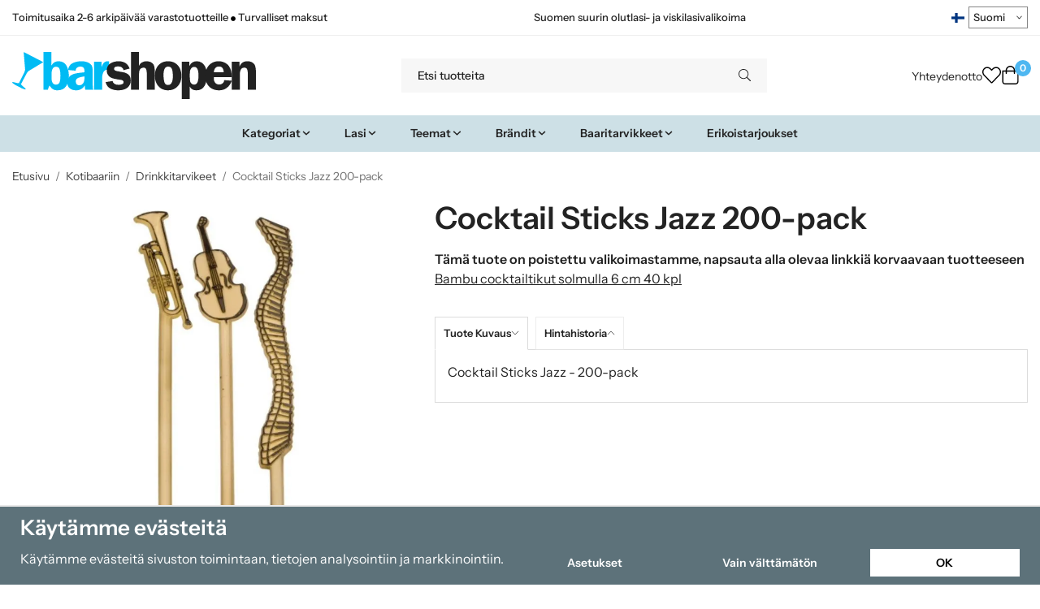

--- FILE ---
content_type: text/html; charset=UTF-8
request_url: https://barshopen.fi/fi/kotibaariin/drinkkitarvikeet/cocktail-sticks-jazz-200-pack/
body_size: 33938
content:
<!doctype html><html lang="fi" class="fonts-loaded"><head><meta charset="utf-8"><title>Cocktail Sticks Jazz 200-pack</title><meta name="description" content="Cocktail Sticks Jazz - 200-pack"><meta name="keywords" content=""><meta name="robots" content="index, follow"><meta name="viewport" content="width=device-width, initial-scale=1"><!-- WIKINGGRUPPEN 15.0.86 --><link rel="shortcut icon" href="/favicon.png"><style>body{margin:0}*,*:before,*:after{-moz-box-sizing:border-box;-webkit-box-sizing:border-box;box-sizing:border-box}body{background-color:#fff}html{color:#232323;font-family:sans-serif;font-size:16px;font-weight:400;line-height:1.45}@media all and (max-width:480px){html{font-size:.9rem}}html.fonts-loaded{font-family:'InstrumentSans',sans-serif}h1,h2,h3,h4,h5,h6,.highlight-bar,.m-nav__section__heading,.startpage-intro h1,.startpage-intro h2,.startpage-intro .highlight-bar,.featured-categories-title,.startpage-images h1,.startpage-images h2,.startpage-intro .featured-categories-title{margin-top:0;margin-bottom:10px;color:#232323;font-family:sans-serif;font-weight:600}.fonts-loaded h3,.fonts-loaded h4,.fonts-loaded h5,.fonts-loaded h6{font-family:'InstrumentSans',sans-serif}h1{font-size:38px;font-weight:600;line-height:1.25}.fonts-loaded h1{font-family:'InstrumentSans',sans-serif}h2,.highlight-bar,.startpage-intro h1,.startpage-intro h2,.startpage-intro .highlight-bar,.featured-categories-title,.startpage-images h1,.startpage-images h2,.startpage-intro .featured-categories-title{font-size:34px;font-weight:600}.fonts-loaded h2,.fonts-loaded .highlight-bar,.fonts-loaded .featured-categories-title{font-family:'InstrumentSans',sans-serif}h3{font-size:29px}h4{font-size:26px}h5,.m-nav__section__heading{font-size:25px}h6{font-size:19px}p{margin:0 0 10px}b,strong,th{font-weight:600}th,td{text-align:left}img{height:auto;max-width:100%;vertical-align:middle}a{color:#232323}a:hover{text-decoration:underline}fieldset{border-style:none;margin:0;padding:0}input,textarea,.cart-quantity-input{border:1px solid #eee;border-radius:0;padding:8px 10px;background-clip:padding-box;color:#232323;line-height:1.3}input:focus,textarea:focus{border-color:#dadada;outline:none}input::placeholder,textarea::placeholder{color:#eee}select{padding:2px 3px;font-family:'InstrumentSans',sans-serif;font-size:11px}hr{border:0;border-top:1px solid #cfcfcf;display:block;height:1px;margin:15px 0;padding:0}blockquote{padding-top:2px;padding-bottom:2px;padding-left:20px;padding-right:8px;border:#eee solid 0;border-left-width:3px}table[align]{float:none}table[align="right"]{margin-left:auto}.l-holder{position:relative;max-width:1440px;margin-left:auto;margin-right:auto;background-color:none}@media all and (max-width:1440px+15px * 2){.l-holder{margin-left:15px;margin-right:15px}}@media all and (max-width:768px),only screen and (max-device-width:900px) and (orientation:landscape){.l-holder{margin-top:15px}}.l-constrained,.autocomplete{position:relative;margin-left:auto;margin-right:auto;max-width:1440px}.l-main{margin-bottom:15px;overflow:hidden}.l-sidebar,.l-sidebar-primary{width:200px}.l-sidebar-primary{float:left;margin-right:30px}@media all and (max-width:768px),only screen and (max-device-width:900px) and (orientation:landscape){.l-sidebar-primary{display:none}}.l-sidebar{float:right;margin-left:30px}@media all and (max-width:960px){.l-sidebar{display:none}}.neutral-btn{padding:0;border-style:none;background-color:#fff0;outline:none;-webkit-appearance:none;-moz-appearance:none;appearance:none;-webkit-user-select:none;-moz-user-select:none;-ms-user-select:none;user-select:none}.grid--middle .grid-item{vertical-align:middle}.grid-item{overflow:hidden}.grid-1-1{display:grid;grid-template-columns:repeat(1,1fr);grid-gap:20px;margin-bottom:20px}.no-cssgrid .grid-1-1{margin-left:-20px}.no-cssgrid .grid-1-1>li{display:inline-block;vertical-align:top;width:calc(99.99%/1 - 20px);margin-left:20px;margin-bottom:20px}.grid-2{display:grid;grid-template-columns:repeat(2,1fr);grid-gap:20px;margin-bottom:20px}.no-cssgrid .grid-2{margin-left:-20px}.no-cssgrid .grid-2>li{display:inline-block;vertical-align:top;width:calc(99.99%/2 - 20px);margin-left:20px;margin-bottom:20px}.grid-1-2{display:grid;grid-template-columns:repeat(2,1fr);grid-gap:20px;margin-bottom:20px;grid-template-columns:1fr 2fr}.no-cssgrid .grid-1-2{margin-left:-20px}.no-cssgrid .grid-1-2>li{display:inline-block;vertical-align:top;width:calc(99.99%/2 - 20px);margin-left:20px;margin-bottom:20px}.grid-2-1{display:grid;grid-template-columns:repeat(2,1fr);grid-gap:20px;margin-bottom:20px;grid-template-columns:2fr 1fr}.no-cssgrid .grid-2-1{margin-left:-20px}.no-cssgrid .grid-2-1>li{display:inline-block;vertical-align:top;width:calc(99.99%/2 - 20px);margin-left:20px;margin-bottom:20px}.grid-3{display:grid;grid-template-columns:repeat(3,1fr);grid-gap:20px;margin-bottom:20px}.no-cssgrid .grid-3{margin-left:-20px}.no-cssgrid .grid-3>li{display:inline-block;vertical-align:top;width:calc(99.99%/3 - 20px);margin-left:20px;margin-bottom:20px}.grid-4{display:grid;grid-template-columns:repeat(4,1fr);grid-gap:20px;margin-bottom:20px}.no-cssgrid .grid-4{margin-left:-20px}.no-cssgrid .grid-4>li{display:inline-block;vertical-align:top;width:calc(99.99%/4 - 20px);margin-left:20px;margin-bottom:20px}.grid-6{display:grid;grid-template-columns:repeat(6,1fr);grid-gap:20px;margin-bottom:20px}.no-cssgrid .grid-6{margin-left:-20px}.no-cssgrid .grid-6>li{display:inline-block;vertical-align:top;width:calc(99.99%/6 - 20px);margin-left:20px;margin-bottom:20px}@media all and (max-width:768px),only screen and (max-device-width:900px) and (orientation:landscape){.grid-4{display:grid;grid-template-columns:repeat(2,1fr);grid-gap:20px;margin-bottom:20px}.no-cssgrid .grid-4{margin-left:-20px}.no-cssgrid .grid-4>li{display:inline-block;vertical-align:top;width:calc(99.99%/2 - 20px);margin-left:20px;margin-bottom:20px}.grid-6{display:grid;grid-template-columns:repeat(3,1fr);grid-gap:20px;margin-bottom:20px}.no-cssgrid .grid-6{margin-left:-20px}.no-cssgrid .grid-6>li{display:inline-block;vertical-align:top;width:calc(99.99%/3 - 20px);margin-left:20px;margin-bottom:20px}}@media all and (max-width:480px){.grid-1-1,.grid-1-2,.grid-2-1,.grid-2,.grid-3,.grid-4{display:grid;grid-template-columns:repeat(1,1fr);grid-gap:20px;margin-bottom:20px}.no-cssgrid .grid-1-1,.no-cssgrid .grid-1-2,.no-cssgrid .grid-2-1,.no-cssgrid .grid-2,.no-cssgrid .grid-3,.no-cssgrid .grid-4{margin-left:-20px}.no-cssgrid .grid-1-1>li,.no-cssgrid .grid-1-2>li,.no-cssgrid .grid-2-1>li,.no-cssgrid .grid-2>li,.no-cssgrid .grid-3>li,.no-cssgrid .grid-4>li{display:inline-block;vertical-align:top;width:calc(99.99%/1 - 20px);margin-left:20px;margin-bottom:20px}.grid-6{display:grid;grid-template-columns:repeat(2,1fr);grid-gap:20px;margin-bottom:20px}.no-cssgrid .grid-6{margin-left:-20px}.no-cssgrid .grid-6>li{display:inline-block;vertical-align:top;width:calc(99.99%/2 - 20px);margin-left:20px;margin-bottom:20px}}.nav,.nav-block,.nav-float,.header__nav{margin:0;padding-left:0;list-style-type:none}.nav>li,.nav>li>a{display:inline-block}.nav-float>li{float:left}.nav-block>li>a{display:block}.nav-tick li{margin-right:10px}.nav-tick{margin-bottom:10px}.block-list{margin:0;padding-left:0;list-style-type:none}.list-info dd{margin:0 0 15px}.media{margin-bottom:15px}.media,.media-body{overflow:hidden}.media-img{margin-right:15px;float:left}.media-img img{display:block}.table{border-collapse:collapse;border-spacing:0;table-layout:fixed;width:100%}.table td,.table th{padding:0}.default-table{width:100%}.default-table>thead>tr{border-bottom:1px solid #e2e2e2}.default-table>thead th{padding:8px}.default-table>tbody td{padding:8px}.video-wrapper{position:relative;height:0;margin-bottom:20px;padding-bottom:56.25%;padding-top:25px}.video-wrapper iframe{position:absolute;top:0;left:0;height:100%;width:100%}.flexslider{height:0;overflow:hidden}.flexslider .is-flex-lazyload{visibility:hidden}.flexslider a{text-decoration:none}.flex__item{position:relative;display:none;backface-visibility:hidden}.flex__item:first-child{display:block}.is-flex-loading .flex-arrow{visibility:hidden}.is-flex-touch .flex-arrows{display:none}.is-flex-loading .flex-nav{visibility:hidden;opacity:0}.flex-nav{margin-top:15px;margin-bottom:10px;opacity:1;visibility:visible}.flex-nav--paging{position:absolute;bottom:0;z-index:5;width:100%;text-align:center}.flex-nav--paging li{display:inline-block;margin:0 4px}.flex-nav--paging a{border-radius:100%;display:block;height:9px;width:9px;background:#666;background:rgb(0 0 0 / .2);cursor:pointer;text-indent:-9999px;-webkit-tap-highlight-color:#fff0}.flex-nav--paging .flex-active a{background:#000;background:rgb(0 0 0 / .5);cursor:default}.flex-nav--thumbs{overflow:hidden}.flex-nav--thumbs li{float:left;width:9%}.flex-nav--thumbs img{cursor:pointer;opacity:.7}.flex-nav--thumbs img:hover,.flex-active .flex-nav--thumbs img{opacity:1}.flex-nav--thumbs .flex-active{cursor:default}.flex-caption{position:absolute;top:0;bottom:0;width:100%;z-index:4;align-items:center;flex-direction:column;justify-content:center;display:flex;overflow:hidden;padding:5px 10px;text-align:center}.flex-caption h2,.flex-caption .highlight-bar,.flex-caption .featured-categories-title{font-size:2rem}@media all and (max-width:480px){.flex-caption h2,.flex-caption .highlight-bar,.flex-caption .featured-categories-title{font-size:1.5rem}}.flex-caption p{margin:0;padding:0 0 5px}@media all and (max-width:480px){.flex-caption p{font-size:.9rem}}.flex-caption__link{position:absolute;bottom:0;left:0;right:0;top:0}@media all and (max-width:768px),only screen and (max-device-width:900px) and (orientation:landscape){.flexslider-wide .flexslider,.flexslider-wide .flex__item>div{aspect-ratio:auto}}@media all and (max-width:768px),only screen and (max-device-width:900px) and (orientation:landscape){.flexslider-wide .flex__item img{height:100%;object-fit:cover}}.is-lazyload,img[data-src]{visibility:hidden;opacity:0}img[src]{visibility:visible;opacity:1;transition:opacity .3s}.highlight-bar,.featured-categories-title{padding:10px;text-align:center;font-size:1.2rem;font-weight:400}.breadcrumbs{margin-bottom:10px;padding-bottom:7px;font-size:.9rem}.breadcrumbs>li{color:#727272;line-height:1}.breadcrumbs a{color:#444;vertical-align:top}.breadcrumbs .icon{margin-left:2px;margin-right:2px;vertical-align:top;color:#999}.breadcrumbs__divider{margin-left:7px;margin-right:7px}.rss-logo .icon{font-size:14px;vertical-align:middle}.rss-logo a .icon{color:#333}.rss-logo a:hover .icon{color:#db6b27;text-decoration:none}.btn,.startpage-intro .grid-2 .grid a,.startpage-boxes .grid-item-1-2:first-child .grid-1-1 a,.startpage-image a,.startpage-images .grid-2 .grid a{position:relative;border-style:none;display:inline-block;padding:10px 26px;background-color:#eaeaea;border-radius:0;color:#000;font-weight:600;font-size:.9rem;line-height:1;text-align:center;text-decoration:none;cursor:pointer;outline-style:none;user-select:none;-webkit-tap-highlight-color:#fff0}.btn .icon,.startpage-intro .grid-2 .grid a .icon,.startpage-boxes .grid-item-1-2:first-child .grid-1-1 a .icon,.startpage-image a .icon,.startpage-images .grid-2 .grid a .icon{vertical-align:middle}.btn:hover,.btn:focus,.startpage-intro .grid-2 .grid a:hover,.startpage-intro .grid-2 .grid a:focus,.startpage-boxes .grid-item-1-2:first-child .grid-1-1 a:hover,.startpage-boxes .grid-item-1-2:first-child .grid-1-1 a:focus,.startpage-image a:hover,.startpage-image a:focus,.startpage-images .grid-2 .grid a:hover,.startpage-images .grid-2 .grid a:focus{text-decoration:none;background-color:#ddd}.btn:active,.startpage-intro .grid-2 .grid a:active,.startpage-boxes .grid-item-1-2:first-child .grid-1-1 a:active,.startpage-image a:active,.startpage-images .grid-2 .grid a:active{box-shadow:inset 0 3px 5px rgb(0 0 0 / .125)}.btn--primary,.startpage-intro .grid-2 .grid a,.startpage-boxes .grid-item-1-2:first-child .grid-1-1 a,.startpage-image a,.startpage-images .grid-2 .grid a{background-color:#cde0e6;color:#232323}.btn--primary:hover,.btn--primary:focus,.startpage-intro .grid-2 .grid a:hover,.startpage-intro .grid-2 .grid a:focus,.startpage-boxes .grid-item-1-2:first-child .grid-1-1 a:hover,.startpage-boxes .grid-item-1-2:first-child .grid-1-1 a:focus,.startpage-image a:hover,.startpage-image a:focus,.startpage-images .grid-2 .grid a:hover,.startpage-images .grid-2 .grid a:focus{background-color:#bcd5de}.btn--medium{padding:12px 30px;font-size:.9rem}.btn--large,.startpage-intro .grid-2 .grid a,.startpage-boxes .grid-item-1-2:first-child .grid-1-1 a,.startpage-image a,.startpage-images .grid-2 .grid a{padding:15px 35px;font-size:1rem}.btn--block{display:block;padding:12px 30px;width:100%;font-size:.9rem;text-align:center}.btn--neutral{padding:0;border-style:none;background:#fff0}.card{margin-bottom:15px}.card__heading{margin:0;padding:7px 10px;background-color:#f7f7f7;border-radius:0 0 0 0;color:#232323;font-weight:600}.card__body{border:1px solid #dcdcdc;border-top-style:none;padding:10px;background:#fff}.cart-holder{position:relative;flex-shrink:0}.topcart{display:flex;align-items:center;padding-bottom:5px;padding-top:5px;color:#232323}.topcart__body{display:flex;justify-content:space-between;align-items:center;margin-right:5px;cursor:pointer}.topcart__count,.topcart__subtotal{font-weight:600}.topcart__icon-inner{position:relative}.topcart__cart-icon{margin-right:10px;margin-left:5px;font-size:25px;vertical-align:top}.topcart-info{line-height:22px}.topcart__count{position:absolute;top:-7px;right:-4px;border-radius:50%;height:20px;width:20px;background:#fc5d62;color:#fff;font-size:12px;line-height:20px;text-align:center}.topcart__arrow{margin-right:10px;margin-left:2px;vertical-align:middle}.topcart__favorites{margin-right:12px}.topcart__favorites .icon{color:#232323;font-size:25px;vertical-align:top}.is-hover.topcart__favorites .icon{animation:pop 0.25s cubic-bezier(.694,.0482,.335,1) 3}.is-new-cart-item .topcart__count{animation:cart-count-pop 0.25s cubic-bezier(.694,.0482,.335,1)}.popcart{display:none}.filtermenu{margin:0;padding-left:0;list-style-type:none}.filtermenu li:last-child{border-bottom:0}.filtermenu__item{border-bottom:solid 1px #dcdcdc;padding:6px;background-color:#f9f9f9}.filtermenu__item--heading{padding:8px 10px;font-weight:600;background:#fff}.search-wrapper{display:flex;align-items:center;justify-content:space-between}@media all and (max-width:480px){.product-filter-wrapper{width:100%;margin:0}}.product-filter{display:flex;align-items:stretch;overflow:visible}@media all and (max-width:480px){.product-filter{display:block;width:100%;margin:0}}.desktop-filter-title{display:flex;align-items:center;padding-left:15px;padding-right:15px;margin-bottom:0;border:1px solid #eee;border-right:0;border-top-left-radius:0;border-bottom-left-radius:0;background:#eee;font-size:1rem;font-weight:600}.fonts-loaded .desktop-filter-title{font-family:'InstrumentSans'}@media all and (max-width:480px){.desktop-filter-title{display:none}}.mobile-filter-title{display:none}@media all and (max-width:480px){.mobile-filter-title{display:flex;justify-content:space-between;align-items:center;padding:8px 10px 8px 15px;border:1px solid #d9d9d9;border-radius:0;background:#eee;font-weight:600}.mobile-filter-title h4{margin-bottom:0;font-size:1rem}.fonts-loaded .mobile-filter-title h4{font-family:'InstrumentSans'}}.product-filter__items{display:flex;justify-content:stretch;align-items:flex-start;flex-wrap:wrap;border:1px solid #eee;border-bottom-width:0;border-left-width:0;border-top-right-radius:0;border-bottom-right-radius:0;color:#232323}@media all and (max-width:480px){.product-filter__items{display:none;margin-top:5px}.is-opened .product-filter__items{display:block}}.product-filter__item{position:relative;flex:1 0 auto;border:1px solid #eee;border-top-width:0;border-right-width:0}@media all and (max-width:480px){.product-filter__item{width:100%;margin-right:0;border-top-width:1px;border-right-width:1px}.product-filter__item~.product-filter__item{border-top-width:0}.product-filter__item:last-child{border-top-right-radius:0;border-bottom-right-radius:0}}.product-filter__title{display:flex;justify-content:space-between;align-items:center;padding:8px 10px 8px 15px;border-bottom:none;font-weight:400;cursor:pointer}.product-filter__title .icon{margin-left:10px}.grid-gallery{margin:0;padding-left:0;list-style-type:none;display:grid;grid-template-columns:repeat(5,1fr);grid-gap:20px;margin-bottom:20px}.no-cssgrid .grid-gallery{margin-left:-20px}.no-cssgrid .grid-gallery>li{display:inline-block;vertical-align:top;width:calc(99.99%/5 - 20px);margin-left:20px;margin-bottom:20px}.view-category .grid-gallery,.view-product .grid-gallery,.view-search .grid-gallery,.view-campaigns .grid-gallery,.autocomplete .grid-gallery{display:grid;grid-template-columns:repeat(4,1fr);grid-gap:20px;margin-bottom:20px}.no-cssgrid .view-category .grid-gallery,.no-cssgrid .view-product .grid-gallery,.no-cssgrid .view-search .grid-gallery,.no-cssgrid .view-campaigns .grid-gallery,.no-cssgrid .autocomplete .grid-gallery{margin-left:-20px}.no-cssgrid .view-category .grid-gallery>li,.no-cssgrid .view-product .grid-gallery>li,.no-cssgrid .view-search .grid-gallery>li,.no-cssgrid .view-campaigns .grid-gallery>li,.no-cssgrid .autocomplete .grid-gallery>li{display:inline-block;vertical-align:top;width:calc(99.99%/4 - 20px);margin-left:20px;margin-bottom:20px}@media all and (max-width:960px){.grid-gallery,[class^=view-] .grid-gallery{display:grid;grid-template-columns:repeat(3,1fr);grid-gap:20px;margin-bottom:20px}.no-cssgrid .grid-gallery,.no-cssgrid [class^=view-] .grid-gallery{margin-left:-20px}.no-cssgrid .grid-gallery>li,.no-cssgrid [class^=view-] .grid-gallery>li{display:inline-block;vertical-align:top;width:calc(99.99%/3 - 20px);margin-left:20px;margin-bottom:20px}}@media all and (max-width:480px){.grid-gallery,[class^=view-] .grid-gallery{display:grid;grid-template-columns:repeat(2,1fr);grid-gap:20px;margin-bottom:20px}.no-cssgrid .grid-gallery,.no-cssgrid [class^=view-] .grid-gallery{margin-left:-20px}.no-cssgrid .grid-gallery>li,.no-cssgrid [class^=view-] .grid-gallery>li{display:inline-block;vertical-align:top;width:calc(99.99%/2 - 20px);margin-left:20px;margin-bottom:20px}}.view-home .grid-gallery--categories{display:grid;grid-template-columns:repeat(3,1fr);grid-gap:20px;margin-bottom:20px;margin-top:30px;margin-bottom:30px}.no-cssgrid .view-home .grid-gallery--categories{margin-left:-20px}.no-cssgrid .view-home .grid-gallery--categories>li{display:inline-block;vertical-align:top;width:calc(99.99%/3 - 20px);margin-left:20px;margin-bottom:20px}@media all and (max-width:480px){.view-home .grid-gallery--categories{display:grid;grid-template-columns:repeat(1,1fr);grid-gap:20px;margin-bottom:20px}.no-cssgrid .view-home .grid-gallery--categories{margin-left:-20px}.no-cssgrid .view-home .grid-gallery--categories>li{display:inline-block;vertical-align:top;width:calc(99.99%/1 - 20px);margin-left:20px;margin-bottom:20px}}.row-gallery{margin:0;padding-left:0;list-style-type:none}.row-gallery>li{margin-bottom:20px}.list-gallery{margin:0;padding-left:0;list-style-type:none}.list-gallery>li{margin-bottom:20px}.list-gallery>li:last-child{margin-bottom:0}.header-bar{padding-top:6px;padding-bottom:6px;background:#fff;color:#232323;font-size:.8rem}@media all and (max-width:1440px+15px * 2){.header-bar{padding-left:15px;padding-right:15px}}@media all and (max-width:768px),only screen and (max-device-width:900px) and (orientation:landscape){.header-bar{display:none}}.header-bar-sections{align-items:center;justify-content:space-between;gap:20px;display:flex}.header-bar__number{display:inline-block;font-size:16px;font-weight:600;vertical-align:middle}.header-bar__number p{margin-bottom:0}.header-bar__nav{gap:25px;display:inline-flex}.header-bar__nav a{color:#232323}.header-bar__nav .input-select{color:#232323}.header-bar__nav .input-select select{border:1px solid #858585;padding:5px 15px 5px 5px;color:#232323}.header{background:#fff;color:#232323}@media all and (max-width:1440px+15px * 2){.header{padding-left:15px;padding-right:15px}}@media all and (max-width:768px),only screen and (max-device-width:900px) and (orientation:landscape){.header{display:none}}.header-sections{position:relative;align-items:center;justify-content:space-between;display:flex;padding-top:20px;padding-bottom:20px}.header-sections__col-1{flex-shrink:0;max-width:400px}.header-sections__col-2{padding-left:70px;padding-right:70px;width:100%}@media all and (max-width:960px){.header-sections__col-2{padding-right:0;margin-right:0}}.header-sections__col-3{flex-shrink:0}.header-sections__col-3 .icon{font-size:18px}@media all and (max-width:960px){.header-sections__col-3{display:none}}.header-logo{display:inline-block;max-width:100%}.header-logo img{width:100%}.header-config-nav{position:absolute;top:0;right:20px}.header-config-nav li{margin-left:10px;vertical-align:middle}.m-header{position:relative;position:-webkit-sticky;position:sticky;top:0;z-index:1000;align-items:center;justify-content:space-between;border-bottom:1px solid #dcdcdc;display:none;height:65px;padding-left:10px;padding-right:10px;background:#fff}@media all and (max-width:768px),only screen and (max-device-width:900px) and (orientation:landscape){.m-header{display:flex}}@media all and (max-width:480px){.m-header{height:60px}}@media screen and (orientation:landscape){.m-header{position:relative}}.m-header__col-1,.m-header__col-2,.m-header__col-3{-webkit-box-flex:1;-ms-flex:1;flex:1;-webkit-box-align:center;-ms-flex-align:center;align-items:center}.m-header__col-1{-webkit-box-pack:start;-ms-flex-pack:start;justify-content:flex-start}.m-header__col-2{-webkit-box-pack:center;-ms-flex-pack:center;justify-content:center;text-align:center}.m-header__col-3{-webkit-box-pack:end;-ms-flex-pack:end;justify-content:flex-end;text-align:right}.m-header__logo{display:inline-block}.m-header__logo img{max-width:155px;max-height:65px;padding-top:5px;padding-bottom:5px;width:auto}@media all and (max-width:480px){.m-header__logo img{max-width:135px;max-height:60px}}.m-header__logo img:hover,.m-header__logo img:active{opacity:.8}.m-header__logo a{-webkit-tap-highlight-color:#fff0}.m-header__item{width:35px;color:#232323;font-size:21px;line-height:1;-webkit-tap-highlight-color:#fff0}.m-header__item .icon{vertical-align:top}.m-header__item--search{font-size:18px}.m-header__item--cart-inner{position:relative;display:inline-block}.m-header__item--cart-count{position:absolute;top:-7px;right:-11px;border-radius:50%;height:17px;width:17px;background:#fc5d62;color:#fff;font-size:10px;line-height:17px;text-align:center}.m-header__item--favorites{margin-right:6px}.is-hover.m-header__item--favorites .icon{animation:pop 0.25s cubic-bezier(.694,.0482,.335,1) 3}.icon{display:inline-block;width:1em;height:1em;fill:currentColor;pointer-events:none;stroke-width:0;stroke:currentColor}.icon--small{font-size:.8rem}.icon--medium{font-size:1.2rem}.icon--large{font-size:3rem}.icon-on,.is-active .icon-off,.is-hover .icon-off{display:none}.is-active .icon-on,.is-hover .icon-on{display:inline}.svg-wrapper{display:inline-block}input[type="radio"],input[type="checkbox"]{display:none}input[type="radio"]+label,input[type="checkbox"]+label{cursor:pointer}input[type="radio"]+label:before,input[type="checkbox"]+label:before{border:1px solid #a9a9a9;border-radius:0;display:inline-block;height:12px;margin-right:4px;margin-top:3px;width:12px;background:#f9f9f9;background:linear-gradient(#f9f9f9,#e9e9e9);content:'';vertical-align:top}input[type="radio"]+label:before{border-radius:50%}input[type="radio"]:checked+label:before{background:#f9f9f9 url(//wgrremote.se/img/mixed/checkbox-radio-2.png) center no-repeat;background-size:6px}input[type="checkbox"]:checked+label:before{background:#f9f9f9 url(//wgrremote.se/img/mixed/checkbox-box-2.png) center no-repeat;background-size:8px}input[type="radio"]:disabled+label:before,input[type="checkbox"]:disabled+label:before{background:#bbb;cursor:default}.input--highlight{border-color:#cde0e6;box-shadow:0 0 10px rgb(0 0 0 / .15)}.label-wrapper{padding-left:20px}.label-wrapper>label{position:relative}.label-wrapper>label:before{position:absolute;margin-left:-20px}.input-form input,.input-form textarea{width:100%}.input-form__row{margin-bottom:8px}.input-form label{display:inline-block;margin-bottom:2px}.max-width-form{max-width:300px}.max-width-form-x2{max-width:400px}.input-table{display:table}.input-table__item{display:table-cell;white-space:nowrap}.input-table--middle .input-table__item{vertical-align:middle}.input-group{display:flex}.input-group--cramped .btn,.input-group--cramped .startpage-intro .grid-2 .grid a,.input-group--cramped .startpage-boxes .grid-item-1-2:first-child .grid-1-1 a,.input-group--cramped .startpage-image a,.input-group--cramped .startpage-images .grid-2 .grid a{border-radius:0}.input-group--cramped *:first-child{border-top-right-radius:0;border-bottom-right-radius:0}.input-group--cramped *:last-child{border-top-left-radius:0;border-bottom-left-radius:0}.input-group--cramped input:first-child{border-right:0}.input-group--cramped input:last-child{border-left:0}.input-group__item{width:50%}.input-group__item:first-child{margin-right:2%}.input-group-1-4 .input-group__item{width:70%}.input-group-1-4 .input-group__item:first-child{width:28%}.input-select{position:relative;align-items:center;display:inline-flex}.input-select select{border-style:none;height:100%;padding:5px 15px 5px 0;width:100%;-webkit-appearance:none;-moz-appearance:none;appearance:none;background:none;font:inherit;line-height:normal;outline:none}.input-select select::-ms-expand{display:none}.input-select .icon{position:absolute;top:0;right:0;bottom:0;margin:auto}.input-select--box select{border:1px solid #eee;border-radius:0 0 0 0;padding:8px 30px 8px 15px}.input-select--box--medium{border-color:#c2c2c2}.input-select--box--medium select{padding:7px 30px 7px 15px}.input-select--box--small select{padding:5px 25px 5px 10px}.input-select--box .icon{right:10px}.product-item{position:relative;flex-direction:column;border:1px solid #dcdcdc;display:flex;padding:15px;overflow:hidden;width:auto;border-radius:0;background:#fff;cursor:pointer;text-align:center}@media all and (max-width:768px),only screen and (max-device-width:900px) and (orientation:landscape){.product-item{padding:10px;-webkit-tap-highlight-color:#fff0}}.product-item .price{display:inline-flex;font-size:1.3rem}.product-item__img{position:relative;margin-bottom:7px;padding-bottom:100%}.product-item__img img{position:absolute;top:0;right:0;bottom:0;left:0;margin:auto;width:auto;max-height:100%}.product-item__heading{margin-bottom:7px;overflow:hidden;color:#232323;font-size:.95rem;font-weight:400}.product-item__body{margin-top:auto}.product-item__select-area{margin-bottom:7px}.product-item__buttons{gap:6px;display:flex;justify-content:center;margin-top:7px}.product-item__buttons .btn,.product-item__buttons .startpage-intro .grid-2 .grid a,.product-item__buttons .startpage-boxes .grid-item-1-2:first-child .grid-1-1 a,.product-item__buttons .startpage-image a,.product-item__buttons .startpage-images .grid-2 .grid a{flex:1;padding-left:0;padding-right:0}.product-item__favorite-icon{position:absolute;top:0;right:0;color:#b6b6b6;font-size:18px}.product-item__favorite-icon:after{position:absolute;top:0;right:0;border-right:45px solid #fff;border-bottom:45px solid #fff0;content:''}.product-item__favorite-icon .icon{position:absolute;top:5px;right:5px;z-index:1}.is-active.product-item__favorite-icon .icon{color:#fc5d62}.is-hover.product-item__favorite-icon .icon{animation:pop 0.25s cubic-bezier(.694,.0482,.335,1)}.list-gallery .product-item{border:none;padding:0}.category-item{position:relative;border:1px solid #dcdcdc;padding:8px;overflow:hidden;border-radius:0;background:#fff;text-align:center;cursor:pointer}@media all and (max-width:768px),only screen and (max-device-width:900px) and (orientation:landscape){.category-item{-webkit-tap-highlight-color:#fff0}}.category-item__img{position:relative;padding-bottom:100%;margin-bottom:7px}.category-item__img img{position:absolute;top:0;right:0;bottom:0;left:0;margin:auto;max-height:100%}.category-item__heading{overflow:hidden}.category-item__heading a{color:#232323;text-decoration:none}.category-item--card{border-style:none;padding:0;background:#fff0}.category-item--card .category-item__img{margin-bottom:0}.category-item--card .category-item__body{position:absolute;top:0;left:0;right:0;bottom:0;align-items:center;flex-direction:column;justify-content:center;display:flex;margin:auto}.category-item--card .category-item__body__title{margin-bottom:20px;color:#fff;font-size:1.8rem;font-weight:600}.product-item-row{position:relative;display:flex;justify-content:space-between;align-items:flex-start;gap:15px;border:1px solid #dcdcdc;padding:15px;overflow:hidden;background:#fff;cursor:pointer}@media all and (max-width:480px){.product-item-row{padding:8px}.product-item-row .btn,.product-item-row .startpage-intro .grid-2 .grid a,.product-item-row .startpage-boxes .grid-item-1-2:first-child .grid-1-1 a,.product-item-row .startpage-image a,.product-item-row .startpage-images .grid-2 .grid a{padding:6px 12px}}.product-item-row .product-item__banner{width:85px;aspect-ratio:1}.product-item-row .product-item__banner .product-item__banner__span{position:absolute;left:-54px;top:17px;height:18px;line-height:18px;width:177px;font-size:.7rem;font-weight:600}.product-item-row__checkbox-area{float:left}.product-item-row__img{width:80px;text-align:center}.product-item-row__img img{max-height:80px}.product-item-row__footer{flex-shrink:0;text-align:right}.product-item-row__body{display:flex;flex-direction:column;gap:5px;width:100%;overflow:hidden}.product-item-row__price{margin-bottom:10px}.news-item{border:1px solid #dcdcdc;padding:15px;background:#fff;border-radius:0}.news-item--sidebar:not(:last-child){margin-bottom:15px}.news-item .news-item__img{position:relative;margin-bottom:15px;padding-bottom:66.666%}.news-item .news-item__img img{position:absolute;top:0;right:0;bottom:0;left:0;margin:auto;max-height:100%}.news-item .news-item__title{font-size:1.2rem}.news-item .news-item__title a{color:#232323}.menubar{position:relative;position:-webkit-sticky;position:sticky;top:0;left:0;z-index:100;margin-bottom:20px;background-color:#f7f7f7}@media all and (max-width:1440px+15px * 2){.menubar{padding-left:15px;padding-right:15px}}@media all and (max-width:768px),only screen and (max-device-width:900px) and (orientation:landscape){.menubar{display:none}}.menubar-inner{align-items:center;justify-content:space-between;display:flex}.site-nav{display:flex;flex-wrap:wrap}.site-nav>li>a{align-items:center;display:flex;height:55px;padding:0 20px;color:#232323;font-size:1.05rem;text-decoration:none}.site-nav>li:hover>a{background-color:#5cbdf2;text-decoration:none;transition:background-color 0.2s}.site-nav>li>a.selected{background-color:#4eb7f1;color:#fff}.site-nav__home .icon{position:relative;vertical-align:middle}.menu-icon{font-size:1.3rem;vertical-align:text-bottom}.dropdown{display:none}.listmenu{margin:0;padding-left:10px;overflow:hidden;list-style-type:none}.listmenu a{position:relative;display:block;padding-top:2px;padding-bottom:2px;color:#232323;font-size:.9rem}.listmenu .selected{font-weight:600}li .listmenu{display:none}.is-listmenu-opened>.listmenu{display:block}.listmenu-0{padding:15px;background:#eee}.listmenu-0>li>a{font-weight:400}.listmenu-0>li>.selected,.listmenu-0>li>.selected .menu-node{color:#4eb7f1;font-weight:600}.listmenu-1{padding-top:4px;padding-bottom:4px;padding-left:15px}.listmenu-1>li>a{padding-top:4px;padding-bottom:4px}.menu-node{position:absolute;top:0;right:0;bottom:0;margin:auto;height:12px;width:25px;color:#f7f7f7;font-size:12px;text-align:center}@media all and (max-width:768px),only screen and (max-device-width:900px) and (orientation:landscape){.menu-node{height:100%;width:40px;font-size:22px;text-align:center;line-height:49px}}.price{color:#232323;font-weight:600}.price-discount{color:#fc5d62}.price-original{font-size:.8rem;text-decoration:line-through}.site-search{align-items:stretch;display:flex;max-width:450px;height:42px;margin:auto;border:1px solid #eee;overflow:hidden;border-radius:0;background-color:#fff}.site-search .icon{vertical-align:top}.site-search .preloader{left:auto;right:15px}.site-search__col-1{position:relative;width:100%}.site-search__input{border-radius:0;border:none;height:100%;padding-left:15px;overflow:hidden;background-image:linear-gradient(to top,#ffffff 90%,#eeeeee);font-size:.9rem;text-overflow:ellipsis;white-space:nowrap}.site-search__input::-ms-clear{display:none}.site-search__input::placeholder{color:#232323}.site-search__btn{padding:0;border-style:none;background-color:#fff0;outline:none;-webkit-appearance:none;-moz-appearance:none;appearance:none;-webkit-user-select:none;-moz-user-select:none;-ms-user-select:none;user-select:none;border-left:1px solid #eee;height:100%;padding-left:20px;padding-right:20px;background:#eaeaea;color:#000;font-size:15px;line-height:1}.site-search__btn .icon{vertical-align:top}.site-search__btn:focus{opacity:.6}.autocomplete{position:absolute;left:0;right:0;z-index:1001;border-radius:0 0 0 0;display:none;margin-top:20px;padding:20px;width:100%;background:#fff;box-shadow:0 2px 8px rgb(0 0 0 / .25);color:#222}@media all and (max-width:1440px+15px * 2){.autocomplete{margin-left:15px;margin-right:15px;width:auto}}@media all and (max-width:768px),only screen and (max-device-width:900px) and (orientation:landscape){.autocomplete{position:fixed;top:0!important;bottom:0;margin-top:0;margin-left:0;margin-right:0;padding:0;border-radius:0;background:rgb(0 0 0 / .3);box-shadow:none}}.is-autocomplete-active .autocomplete{display:block}@media all and (max-width:768px),only screen and (max-device-width:900px) and (orientation:landscape){.autocomplete-content{padding:15px 15px 100px;height:100%;overflow-y:auto;user-select:none;-webkit-overflow-scrolling:touch!important}.is-autocomplete-open body,.is-autocomplete-active .autocomplete{background:#fff}.is-autocomplete-open body{overflow:hidden}.is-autocomplete-open .autocomplete{display:block}.is-autocomplete-open .m-nav{display:none}}.sort-section{margin-top:5px;margin-bottom:20px}.sort-section>li{margin-right:4px}.sort-section-heading{align-items:center;border:1px solid #eee;border-right:0;border-top-left-radius:0;border-bottom-left-radius:0;display:flex;padding-left:15px;padding-right:15px;background:#eee;color:#232323;font-weight:600}.sort-section-select{border-top-left-radius:0;border-bottom-left-radius:0}@media all and (max-width:768px),only screen and (max-device-width:900px) and (orientation:landscape){.sort-section-select{width:100%}}.l-product{overflow:hidden}.l-product-col-1,.l-product-col-3{float:left;width:40%}.l-product-col-2{float:right;padding-left:20px;width:60%}.l-product-col-3{clear:left}@media all and (max-width:600px){.l-product-col-1,.l-product-col-2,.l-product-col-3{float:none;padding-left:0;padding-right:0;width:auto}}.product-carousel{position:relative;margin-bottom:15px;overflow:hidden}.product-carousel,.product-carousel__item{max-height:600px}@media all and (max-width:480px){.product-carousel,.product-carousel__item{max-height:350px}}.product-carousel__item{position:relative;text-align:center}.product-carousel__link{display:block;height:0;width:100%;cursor:pointer;cursor:-webkit-zoom-in;cursor:-moz-zoom-in;cursor:zoom-in}.product-carousel__img{position:absolute;top:0;left:0;right:0;bottom:0;margin:auto;max-height:100%;width:auto;object-fit:contain}.product-thumbs{margin-bottom:15px;font-size:0}.product-thumbs img{margin-top:5px;margin-right:5px;max-height:50px;cursor:pointer}.product-title{margin-bottom:15px}.product-options-title{margin-bottom:5px;font-weight:600}.product-options-items{margin-bottom:5px}.product-options-items label{border:1px solid #ccc;display:inline-block;margin-bottom:5px;margin-right:5px;min-width:60px;padding:6px 8px;color:#444;text-align:center}.product-options-items:last-of-type{margin-right:0}.product-options-items input:checked+label{border-color:#000;border-width:2px;color:#000;font-weight:600}.product-options-items input,.product-options-items input+label:before{display:none}.product-option-table{width:100%}.product-option-content{display:block;padding-bottom:4px;font-size:.9rem;font-weight:600}.product-option-content select{border-radius:0;padding:6px 8px;min-width:202px;font-size:.9rem}@media all and (max-width:480px){.product-option-content select{width:100%}}.product-option-spacing{display:block;padding-bottom:8px}.product-cart-button-wrapper{margin-bottom:15px}@media all and (max-width:480px){.product-cart-button-wrapper .btn--primary,.product-cart-button-wrapper .startpage-intro .grid-2 .grid a,.product-cart-button-wrapper .startpage-boxes .grid-item-1-2:first-child .grid-1-1 a,.product-cart-button-wrapper .startpage-image a,.product-cart-button-wrapper .startpage-images .grid-2 .grid a{display:block;width:100%;text-align:center}}.product-quantity{margin-right:8px;padding-top:10px;padding-bottom:10px;width:4em;font-weight:600;text-align:center}.product-custom-fields{margin-left:5px;margin-top:10px}.product-price-field{margin-bottom:15px}.product-price-field .price{font-size:21px}.product-stock{margin-bottom:10px}.product-stock-item{display:none}.product-stock-item .icon{vertical-align:middle;font-size:16px}.active-product-stock-item{display:block}.product-stock-item__text{vertical-align:middle}.in-stock .icon{color:#3eac0d}.on-order .icon{color:#eba709}.soon-out-of-stock .icon{color:#114b85}.out-of-stock>.icon{color:#d4463d}.product-part-payment-klarna{margin-bottom:10px}.is-hidden{display:none!important}.clearfix:before,.clearfix:after{content:"";display:table}.clearfix:after{clear:both}.clear{clear:both}.bare-ul{margin-bottom:0;margin-top:0;padding-left:0;list-style:none}.flush{margin:0!important}.wipe{padding:0!important}.right{float:right!important}.left{float:left!important}.float-none{float:none!important}.text-left{text-align:left!important}.text-center{text-align:center!important}.text-right{text-align:right!important}.align-top{vertical-align:top!important}.align-middle{vertical-align:middle!important}.align-bottom{vertical-align:bottom!important}.go:after{content:"\00A0" "\00BB"!important}.stretched{width:100%!important}.center-block{display:block;margin-left:auto;margin-right:auto}.vertical-center{align-items:center;display:flex}.space-between{justify-content:space-between;display:flex}.vertical-center-space-between{align-items:center;justify-content:space-between;display:flex}.muted{color:#494949}.info{color:#494949;font-size:.7rem}.brand{color:#f7f7f7}.reset-line-height{line-height:1}.mr-small{margin-right:5px}.ml-small{margin-left:5px}.mt-small{margin-top:5px}.mb-small{margin-bottom:5px}.mr{margin-right:15px}.ml{margin-left:15px}.mt{margin-top:15px}.mb{margin-bottom:15px}.visually-hidden{position:absolute;border:0;height:1px;margin:-1px;overflow:hidden;padding:0;width:1px;clip:rect(0 0 0 0)}@media all and (max-width:960px){.hide-for-xlarge{display:none!important}}@media all and (max-width:768px),only screen and (max-device-width:900px) and (orientation:landscape){.hide-for-large{display:none!important}.hide-on-touch{display:none}}@media all and (max-width:480px){.hide-for-medium{display:none!important}}@media all and (max-width:320px){.hide-for-small{display:none!important}}@media all and (min-width:769px){.hide-on-desktop{display:none}}html{line-height:1.5}h1,h2,h3,h4,h5,h6,.highlight-bar,.m-nav__section__heading,.startpage-intro h1,.startpage-intro h2,.startpage-intro .highlight-bar,.featured-categories-title,.startpage-images h1,.startpage-images h2,.startpage-intro .featured-categories-title{margin-top:0;margin-bottom:10px;color:#232323;font-family:sans-serif;font-weight:600;line-height:1.25}@media all and (max-width:768px),only screen and (max-device-width:900px) and (orientation:landscape){h1{font-size:30px}}@media all and (max-width:768px),only screen and (max-device-width:900px) and (orientation:landscape){h2,.highlight-bar,.startpage-intro h1,.startpage-intro h2,.startpage-intro .highlight-bar,.featured-categories-title,.startpage-images h1,.startpage-images h2,.startpage-intro .featured-categories-title{font-size:28px}}p>a:not(.btn){text-decoration:unset}a{text-decoration:underline}.l-main{overflow:initial}@media all and (max-width:1470px){.l-holder{margin-left:15px;margin-right:15px}}@media all and (max-width:1470px){.l-constrained,.autocomplete{margin-left:15px;margin-right:15px}}.l-constrained-gutter{position:relative;margin-left:auto;margin-right:auto;max-width:1490px;padding-left:25px;padding-right:25px}@media all and (max-width:768px),only screen and (max-device-width:900px) and (orientation:landscape){.l-constrained-gutter{padding-left:15px;padding-right:15px}}.header-banner{z-index:10;width:100%;margin:0;padding:10px 10px 1px}@media all and (max-width:768px),only screen and (max-device-width:900px) and (orientation:landscape){.header-banner{top:65px}}@media all and (max-width:480px){.header-banner{top:50px}}.highlight-bar,.featured-categories-title{margin-bottom:0;padding-bottom:0;padding-left:0;font-size:24px;text-align:left}.btn,.startpage-intro .grid-2 .grid a,.startpage-boxes .grid-item-1-2:first-child .grid-1-1 a,.startpage-image a,.startpage-images .grid-2 .grid a{padding:17px 26px;text-decoration:none}.btn--info,.btn--primary,.startpage-intro .grid-2 .grid a,.startpage-boxes .grid-item-1-2:first-child .grid-1-1 a,.startpage-image a,.startpage-images .grid-2 .grid a{padding-bottom:10px;padding-top:10px}.btn--large,.startpage-intro .grid-2 .grid a,.startpage-boxes .grid-item-1-2:first-child .grid-1-1 a,.startpage-image a,.startpage-images .grid-2 .grid a{padding:19px 27px}.btn--netural{border-style:none;background-color:#fff0;padding:0}.btn--accent{background-color:#fc5d62;color:#fff}.btn--accent:hover,.btn--accent:focus{background-color:#fc444a}.cookie-control-wrapper{gap:15px;margin:0 auto;padding-left:0;padding-right:0}@media all and (max-width:1470px){.cookie-control-wrapper{padding-left:15px;padding-right:15px}}@media all and (max-width:768px),only screen and (max-device-width:900px) and (orientation:landscape){.cookie-control-wrapper{flex-direction:column}}.cookie-control-banner__text.cookie-control-banner__text{flex:2;margin-right:0}@media all and (max-width:1470px){.cookie-control-banner__text.cookie-control-banner__text{flex:1}}.cookie-control-banner__buttons{flex:1;gap:15px;max-width:none;margin-top:auto}.cookie-control-banner__buttons .btn,.cookie-control-banner__buttons .startpage-intro .grid-2 .grid a,.cookie-control-banner__buttons .startpage-boxes .grid-item-1-2:first-child .grid-1-1 a,.cookie-control-banner__buttons .startpage-image a,.cookie-control-banner__buttons .startpage-images .grid-2 .grid a{margin-bottom:0}.cookie-control-banner__buttons .btn--small{padding-bottom:10px;padding-top:10px}@media all and (max-width:768px),only screen and (max-device-width:900px) and (orientation:landscape){.cookie-control-banner__buttons{margin-bottom:15px}}@media all and (max-width:480px){.cookie-control-banner__buttons{margin-top:0;gap:5px}}.topcart{gap:30px;padding-bottom:0;padding-top:0}.topcart__favorites{margin-right:0}.topcart__cart-icon{margin-left:0}.m-header__item--cart-count,.topcart__count{background-color:#4eb7f1}.view-category .grid-gallery,.view-product .grid-gallery,.view-search .grid-gallery,.view-campaigns .grid-gallery,.autocomplete .grid-gallery{display:grid;grid-template-columns:repeat(5,1fr);grid-gap:20px;margin-bottom:20px}.no-cssgrid .view-category .grid-gallery,.no-cssgrid .view-product .grid-gallery,.no-cssgrid .view-search .grid-gallery,.no-cssgrid .view-campaigns .grid-gallery,.no-cssgrid .autocomplete .grid-gallery{margin-left:-20px}.no-cssgrid .view-category .grid-gallery>li,.no-cssgrid .view-product .grid-gallery>li,.no-cssgrid .view-search .grid-gallery>li,.no-cssgrid .view-campaigns .grid-gallery>li,.no-cssgrid .autocomplete .grid-gallery>li{display:inline-block;vertical-align:top;width:calc(99.99%/5 - 20px);margin-left:20px;margin-bottom:20px}@media all and (max-width:768px),only screen and (max-device-width:900px) and (orientation:landscape){.view-category .grid-gallery,.view-product .grid-gallery,.view-search .grid-gallery,.view-campaigns .grid-gallery,.autocomplete .grid-gallery{display:grid;grid-template-columns:repeat(3,1fr);grid-gap:20px;margin-bottom:20px}.no-cssgrid .view-category .grid-gallery,.no-cssgrid .view-product .grid-gallery,.no-cssgrid .view-search .grid-gallery,.no-cssgrid .view-campaigns .grid-gallery,.no-cssgrid .autocomplete .grid-gallery{margin-left:-20px}.no-cssgrid .view-category .grid-gallery>li,.no-cssgrid .view-product .grid-gallery>li,.no-cssgrid .view-search .grid-gallery>li,.no-cssgrid .view-campaigns .grid-gallery>li,.no-cssgrid .autocomplete .grid-gallery>li{display:inline-block;vertical-align:top;width:calc(99.99%/3 - 20px);margin-left:20px;margin-bottom:20px}}@media all and (max-width:480px){.view-category .grid-gallery,.view-product .grid-gallery,.view-search .grid-gallery,.view-campaigns .grid-gallery,.autocomplete .grid-gallery{display:grid;grid-template-columns:repeat(2,1fr);grid-gap:20px;margin-bottom:20px}.no-cssgrid .view-category .grid-gallery,.no-cssgrid .view-product .grid-gallery,.no-cssgrid .view-search .grid-gallery,.no-cssgrid .view-campaigns .grid-gallery,.no-cssgrid .autocomplete .grid-gallery{margin-left:-20px}.no-cssgrid .view-category .grid-gallery>li,.no-cssgrid .view-product .grid-gallery>li,.no-cssgrid .view-search .grid-gallery>li,.no-cssgrid .view-campaigns .grid-gallery>li,.no-cssgrid .autocomplete .grid-gallery>li{display:inline-block;vertical-align:top;width:calc(99.99%/2 - 20px);margin-left:20px;margin-bottom:20px}}.view-home .grid-gallery--categories{display:grid;grid-template-columns:repeat(5,1fr);grid-gap:20px;margin-bottom:20px;margin-top:0;gap:1.8%}.no-cssgrid .view-home .grid-gallery--categories{margin-left:-20px}.no-cssgrid .view-home .grid-gallery--categories>li{display:inline-block;vertical-align:top;width:calc(99.99%/5 - 20px);margin-left:20px;margin-bottom:20px}@media all and (max-width:768px),only screen and (max-device-width:900px) and (orientation:landscape){.view-home .grid-gallery--categories{display:grid;grid-template-columns:repeat(3,1fr);grid-gap:20px;margin-bottom:20px}.no-cssgrid .view-home .grid-gallery--categories{margin-left:-20px}.no-cssgrid .view-home .grid-gallery--categories>li{display:inline-block;vertical-align:top;width:calc(99.99%/3 - 20px);margin-left:20px;margin-bottom:20px}}@media all and (max-width:480px){.view-home .grid-gallery--categories{display:grid;grid-template-columns:repeat(2,1fr);grid-gap:20px;margin-bottom:20px}.no-cssgrid .view-home .grid-gallery--categories{margin-left:-20px}.no-cssgrid .view-home .grid-gallery--categories>li{display:inline-block;vertical-align:top;width:calc(99.99%/2 - 20px);margin-left:20px;margin-bottom:20px}}@media all and (max-width:768px),only screen and (max-device-width:900px) and (orientation:landscape){.grid-gallery.category-gallery--mobile-carousel{display:flex;flex-wrap:nowrap;justify-content:flex-start;overflow:auto;-ms-overflow-style:none;scrollbar-width:none}}.header-bar{border-bottom:1px solid #eee;padding-top:8px;padding-bottom:8px;font-weight:500}.header-bar p{margin-bottom:0}.header-wrapper{position:relative;position:-webkit-sticky;position:sticky;top:0;left:0;z-index:100}.header__nav{gap:25px;display:inline-flex}.header__nav a{color:#232323;font-size:.85rem}.m-header{height:60px}.m-header__logo{display:inline-flex;width:100%}.m-header__logo img{height:100%;max-height:58px;max-width:225px;padding-bottom:0;padding-top:0;width:100%}@media all and (max-width:768px),only screen and (max-device-width:900px) and (orientation:landscape){.m-header__logo img{max-height:44px}}.header-sections__col-1{max-width:300px;width:100%}.m-header__col-1,.m-header__col-2,.m-header__col-3{display:flex;align-items:center;flex:1}.m-header__col-1{flex-shrink:0}.m-header__col-2{flex:2;height:100%;max-width:210px;width:100%}.header-sections__col-3{display:flex;align-items:center;gap:30px;flex-shrink:0}@media all and (max-width:960px){.header-sections__col-3{display:flex}}.header-sections__col-3 .icon{color:#000;font-size:23px}.header-logo{display:flex}.header-logo img{max-height:58px;height:100%}.input-select .icon{position:absolute;top:0;right:4px;bottom:0;margin:auto}.product-item{border-color:#e8e8eb;padding:0}.product-item .price{margin-bottom:10px;font-size:1.1rem}.product-item__img{text-align:center}.product-item__heading{display:inline-block;display:-webkit-box;margin-bottom:5px;height:37px;padding-right:5px;padding-left:5px;overflow:hidden;font-weight:500;line-clamp:2;-webkit-line-clamp:2;box-orient:vertical;-webkit-box-orient:vertical;text-overflow:ellipsis}.product-item__heading*{display:inline}.product-item__review{min-height:1.5em}.product-item__producer{margin-bottom:0;min-height:17px;color:#575757;font-size:.7rem}.product-item__status{display:flex;align-items:center;gap:5px;justify-content:center;font-size:.7rem}.product-item__status .icon{font-size:7px}.product-item__favorite-icon{display:flex;align-items:center;justify-content:center;width:30px;height:30px}.product-item__favorite-icon .icon{position:relative;top:0;right:0}.product-item__favorite-icon::after{content:none}.product-item__favorite-bakground{position:absolute;top:0;right:0;border-right:45px solid #fff;border-bottom:45px solid #fff0}@media all and (max-width:768px),only screen and (max-device-width:900px) and (orientation:landscape){.grid-gallery.category-gallery--mobile-carousel .category-item{flex-shrink:0;width:40%}}.recommendation-header{display:flex;align-items:flex-end;justify-content:space-between;margin-bottom:22px}@media all and (max-width:480px){.recommendation-header{align-items:flex-start;flex-direction:column}}.view-product .recommendation-items{position:relative}.category-item--card .category-item__body{position:relative}.category-item--card .category-item__body__title{margin-bottom:0;color:#232323;font-size:.9rem}.menubar{background-color:#cde0e6}.view-home .menubar{margin-bottom:0}.menubar-inner{justify-content:center}.nav a{text-decoration:none}.site-nav>li>a{gap:5px;height:45px;font-size:.9rem;font-weight:600;text-align:center}.site-search{border-style:none;background-color:#f7f7f7}.site-search__input{padding:14px 20px;background-image:none;background-color:#fff0;font-weight:500}.site-search__input:placeholder-shown{color:#232323}.site-search__btn{border-style:none;background-color:#fff0;color:#232323}.sort-section-heading{min-width:fit-content;white-space:nowrap}.country-selector-overlay{position:fixed;inset:0;z-index:100000;display:none;align-items:center;justify-content:center;background-color:#000a}.country-selector-overlay--active[class]{display:flex}.is-cookie-control-active .country-selector-overlay{display:none}.country-selector-overlay [data-step]{display:none}@media all and (max-width:480px){.checkout-header{padding:12px}}.checkout-header__logo img{height:35px;width:100%}@media all and (max-width:768px),only screen and (max-device-width:900px) and (orientation:landscape){.checkout-header__logo img{height:26px}}.cart-sum,.cart--layout-1 .cart-item__sum,.cart--layout-1 .cart-item__sum{flex-shrink:0;width:auto;min-width:80px}.cart-sum,.cart-quantity,.cart-item__quantity,.cart-item__sum,.cart--layout-1 .cart-item__sum{justify-content:flex-end}.cart-item__footer,.cart-header-group{gap:var(--cart-gutter)}.product-carousel,.product-carousel__item{max-height:865px}@media all and (max-width:480px){.product-carousel,.product-carousel__item{max-height:350px}}.product-producer{color:#727272;font-weight:600}.red-text{color:#f44336}.product-usp{font-size:.8rem}.product-usp p{margin-bottom:0}@media all and (max-width:480px){.product-usp .grid-3{grid-template-columns:repeat(3,1fr);gap:0}}.product-cart-button-wrapper{gap:15px}.input-wrapper{display:flex;align-items:center}.product-quantity{border-right-style:none;border-left-style:none;margin-right:0}.product-quantity[type=number]{appearance:textfield;-moz-appearance:textfield}.product-quantity::-webkit-inner-spin-button,.product-quantity::-webkit-outer-spin-button{-webkit-appearance:none;margin:0}.content-gutter,.view-home .grid-gallery--categories,.view-home .grid-gallery--products,.view-home .swiper-recommended,.startpage-news{margin-bottom:5%}.hover-effect:hover img,.startpage-intro:hover img,.startpage-boxes .grid-item-1-2:first-child:hover img,.startpage-image:hover img,.startpage-news .news-item:hover img,.startpage-images:hover img{opacity:.9}.hover-effect img,.startpage-intro img,.startpage-boxes .grid-item-1-2:first-child img,.startpage-image img,.startpage-news .news-item img,.startpage-images img{transition:opacity 0.2s ease}.no-scroll{overflow:hidden}.pad-scroll{padding-right:var(--scroll-bar-width,0)}.grid{display:grid}.grid-column-2{grid-template-columns:repeat(2,1fr)}.grid-gap-10{gap:10px}.flex{display:-webkit-box;display:-ms-flexbox;display:flex}.flex--horizontal{flex-direction:row}.flex--vertical{flex-direction:column}.flex--vertical-center{-webkit-box-align:center;-ms-flex-align:center;align-items:center}.flex--horizontal-center{-webkit-justify-content:center;justify-content:center}.max-h-400px{max-height:400px}.allow-scroll-y{overflow-y:auto}</style><link rel="stylesheet" href="/frontend/view_templates/custom/js/swiper.min.css?v=1664"><link rel="stylesheet" media="print" href="/css/compiled/compiled_1.css?v=1664"
onload="this.media='all';this.onload=null;"><link rel="canonical" href="https://barshopen.fi/fi/kotibaariin/drinkkitarvikeet/cocktail-sticks-jazz-200-pack/"><link rel="alternate" hreflang="sv" href="https://barshopen.com/bartillbehor/cocktailtillbehor/drinkpinnar-jazz-200-st/"><link rel="alternate" hreflang="en" href="https://barshopen.eu/en/bar-equipment/cocktail-accessories/cocktail-sticks-jazz-200-pack/"><link rel="alternate" hreflang="de" href="https://bar-zubehoer.de/de/barzubehor/cocktailzubehor/drinkpinnar-jazz-200-st/"><link rel="alternate" hreflang="fi" href="https://barshopen.fi/fi/kotibaariin/drinkkitarvikeet/cocktail-sticks-jazz-200-pack/"><link rel="alternate" hreflang="no" href="https://barshopen.no/no/bar-tilbehor/cocktailtilbehor/drinkpinnar-jazz-200-st/"><link rel="alternate" hreflang="da" href="https://barshopen.dk/da/barudstyr/drinkstilbehor/cocktail-sticks-jazz-200-pack/"><script>window.dataLayer = window.dataLayer || [];
function gtag(){dataLayer.push(arguments);}
gtag('consent', 'default', {
'ad_storage': 'denied',
'analytics_storage': 'denied',
'ad_user_data': 'denied',
'ad_personalization': 'denied'
});
window.updateGoogleConsents = (function () {
let consents = {};
let timeout;
const addConsents = (function() {
let executed = false;
return function() {
if (!executed) {
executed = true;
gtag('consent', 'update', consents);
delete window.updateGoogleConsents;
}
}
})();
return function (obj) {
consents = { ...consents, ...obj };
clearTimeout(timeout);
setTimeout(addConsents, 25);
}
})();</script><script>document.addEventListener('DOMContentLoaded', function(){
$(document).on('acceptCookies1', function() {
$('body').append(atob('PHNjcmlwdD51cGRhdGVHb29nbGVDb25zZW50cyh7ICdhZF9zdG9yYWdlJzogJ2dyYW50ZWQnIH0pOzwvc2NyaXB0Pg=='));
});
});</script><script>document.addEventListener('DOMContentLoaded', function(){
$(document).on('acceptCookies1', function() {
$('body').append(atob('PHNjcmlwdD51cGRhdGVHb29nbGVDb25zZW50cyh7ICdhbmFseXRpY3Nfc3RvcmFnZSc6ICdncmFudGVkJyB9KTs8L3NjcmlwdD4='));
});
});</script><script>document.addEventListener('DOMContentLoaded', function(){
$(document).on('acceptCookies1', function() {
$('body').append(atob('PHNjcmlwdD51cGRhdGVHb29nbGVDb25zZW50cyh7ICdhZF91c2VyX2RhdGEnOiAnZ3JhbnRlZCcgfSk7PC9zY3JpcHQ+'));
});
});</script><script>document.addEventListener('DOMContentLoaded', function(){
$(document).on('acceptCookies1', function() {
$('body').append(atob('PHNjcmlwdD51cGRhdGVHb29nbGVDb25zZW50cyh7ICdhZF9wZXJzb25hbGl6YXRpb24nOiAnZ3JhbnRlZCcgfSk7PC9zY3JpcHQ+'));
});
});</script><script>document.addEventListener('DOMContentLoaded', function(){
$(document).on('denyCookies1', function() {
$('body').append(atob('PHNjcmlwdD51cGRhdGVHb29nbGVDb25zZW50cyh7ICdhZF9zdG9yYWdlJzogJ2RlbmllZCcgfSk7PC9zY3JpcHQ+'));
});
});</script><script>document.addEventListener('DOMContentLoaded', function(){
$(document).on('denyCookies1', function() {
$('body').append(atob('PHNjcmlwdD51cGRhdGVHb29nbGVDb25zZW50cyh7ICdhbmFseXRpY3Nfc3RvcmFnZSc6ICdkZW5pZWQnIH0pOzwvc2NyaXB0Pg=='));
});
});</script><script>document.addEventListener('DOMContentLoaded', function(){
$(document).on('denyCookies1', function() {
$('body').append(atob('PHNjcmlwdD51cGRhdGVHb29nbGVDb25zZW50cyh7ICdhZF91c2VyX2RhdGEnOiAnZGVuaWVkJyB9KTs8L3NjcmlwdD4='));
});
});</script><script>document.addEventListener('DOMContentLoaded', function(){
$(document).on('denyCookies1', function() {
$('body').append(atob('PHNjcmlwdD51cGRhdGVHb29nbGVDb25zZW50cyh7ICdhZF9wZXJzb25hbGl6YXRpb24nOiAnZGVuaWVkJyB9KTs8L3NjcmlwdD4='));
});
});</script><script>if (typeof dataLayer == 'undefined') {var dataLayer = [];} dataLayer.push({"ecommerce":{"currencyCode":"EUR","detail":{"products":[{"name":"Cocktail Sticks Jazz 200-pack","id":"BK 268","price":22.54,"category":"fi\/kotibaariin\/drinkkitarvikeet"}]}}}); dataLayer.push({"event":"view_item","currency":"EUR","items":[{"item_id":"BK 268","item_name":"Cocktail Sticks Jazz 200-pack","price":22.54,"item_category":"fi\/kotibaariin\/drinkkitarvikeet"}]}); dataLayer.push({"event":"fireRemarketing","remarketing_params":{"ecomm_prodid":"BK 268","ecomm_category":"fi\/kotibaariin\/drinkkitarvikeet","ecomm_totalvalue":22.54,"isSaleItem":false,"ecomm_pagetype":"product"}}); (function(w,d,s,l,i){w[l]=w[l]||[];w[l].push({'gtm.start':
new Date().getTime(),event:'gtm.js'});var f=d.getElementsByTagName(s)[0],
j=d.createElement(s),dl=l!='dataLayer'?'&l='+l:'';j.async=true;j.src=
'//www.googletagmanager.com/gtm.js?id='+i+dl;f.parentNode.insertBefore(j,f);
})(window,document,'script','dataLayer','GTM-TQ8XZZF')</script><meta name="google-site-verification" content="Ih7KErQggthpUl8HPOv29VoEPYyJ-PMWQMP8a5m8zU0" /><!-- Facebook Pixel Code --><script> !function(f,b,e,v,n,t,s)
{if(f.fbq)return;n=f.fbq=function(){n.callMethod?
n.callMethod.apply(n,arguments):n.queue.push(arguments)};
if(!f._fbq)f._fbq=n;n.push=n;n.loaded=!0;n.version='2.0';
n.queue=[];t=b.createElement(e);t.async=!0;
t.src=v;s=b.getElementsByTagName(e)[0];
s.parentNode.insertBefore(t,s)}(window, document,'script',
'https://connect.facebook.net/en_US/fbevents.js');
fbq('init', '308503060826107');
fbq('track', 'PageView');</script><noscript><img height="1" width="1" style="display:none"
src="https://www.facebook.com/tr?id=308503060826107&ev=PageView&noscript=1"
/></noscript><!-- End Facebook Pixel Code --><meta name="p:domain_verify" content="733b0eee5e630d28bd5112d5f0f8efa9"/><!-- Pinterest Tag --><script>!function(e){if(!window.pintrk){window.pintrk = function () {
window.pintrk.queue.push(Array.prototype.slice.call(arguments))};var
n=window.pintrk;n.queue=[],n.version="3.0";var
t=document.createElement("script");t.async=!0,t.src=e;var
r=document.getElementsByTagName("script")[0];
r.parentNode.insertBefore(t,r)}}("https://s.pinimg.com/ct/core.js");
pintrk('load', '2613491224475', {em: '<user_email_address>'});
pintrk('page');</script><noscript><img height="1" width="1" style="display:none;" alt=""
src="https://ct.pinterest.com/v3/?event=init&tid=2613491224475&pd[em]=<hashed_email_address>&noscript=1" /></noscript><!-- end Pinterest Tag --><meta name="facebook-domain-verification" content="pcfc0luf99ip8pf24rdebv2tbytb24" /><meta name="facebook-domain-verification" content="eg3d2lcmez6m8xa63gzxdtfp8nuxyr" /><script>(function(w,d,t,r,u){var f,n,i;w[u]=w[u]||[],f=function(){var o={ti:"56371064"};o.q=w[u],w[u]=new UET(o),w[u].push("pageLoad")},n=d.createElement(t),n.src=r,n.async=1,n.onload=n.onreadystatechange=function(){var s=this.readyState;s&&s!=="loaded"&&s!=="complete"||(f(),n.onload=n.onreadystatechange=null)},i=d.getElementsByTagName(t)[0],i.parentNode.insertBefore(n,i)})(window,document,"script","//bat.bing.com/bat.js","uetq");</script><meta name="facebook-domain-verification" content="z6oh13q81gv7jr4sah8hf7gkmewoar" /><meta name="google-site-verification" content="NzBOg0wiNtSRJQuI8MvNC33gm_EjGqPDfaOrP7x2r0k" /><meta name="google-site-verification" content="MgrIk_i5pk2MlwNfXmYOpCTcYj4C7zlRRKDUZsd1Xh4" /><meta name="google-site-verification" content="CAKyIsBzbFV4vBTV1EDv5VnBbGCMp5Uab3ygfL2lJ_c" /><meta name="google-site-verification" content="9Dn-UAsWvU11p8K3VqiufkR0Ysv2BfxTrwX5bdyaxmQ" /><meta property="og:title" content="Cocktail Sticks Jazz 200-pack"/><meta property="og:description" content="Cocktail Sticks Jazz - 200-pack"/><meta property="og:type" content="product"/><meta property="og:url" content="https://barshopen.fi/fi/kotibaariin/drinkkitarvikeet/cocktail-sticks-jazz-200-pack/"/><meta property="og:site_name" content="Barshopen"/><meta property="product:retailer_item_id" content="BK 268"/><meta property="product:price:amount" content="22.54" /><meta property="product:price:currency" content="EUR" /><meta property="product:availability" content="oos" /><meta property="og:image" content="https://barshopen.fi/images/zoom/image-484.jpeg.jpg"/></head><body class="view-product" itemscope itemtype="http://schema.org/ItemPage"><div id="fb-root"></div><!-- Google Tag Manager (noscript) --><noscript><iframe src="https://www.googletagmanager.com/ns.html?id=GTM-TQ8XZZF"
height="0" width="0" style="display:none;visibility:hidden"></iframe></noscript><!-- End Google Tag Manager (noscript) --><header class="m-header js-m-header" aria-hidden="true"><div class="m-header__col-1"><button class="m-header__item m-header__item--menu neutral-btn" id="js-mobile-menu" aria-label="Valikko"><span class="m-header__item--menu-open"><svg class="icon icon--bars "><use xmlns:xlink="http://www.w3.org/1999/xlink" xlink:href="/svg-icons/light/bars.svg#icon-light-bars" href="/svg-icons/light/bars.svg#icon-light-bars"></use></svg></span><span class="m-header__item--menu-close"><svg class="icon icon--times "><use xmlns:xlink="http://www.w3.org/1999/xlink" xlink:href="/svg-icons/light/times.svg#icon-light-times" href="/svg-icons/light/times.svg#icon-light-times"></use></svg></span></button><button class="m-header__item m-header__item--search neutral-btn js-touch-area" id="js-mobile-search" aria-label="Etsi"><svg class="icon icon--search "><use xmlns:xlink="http://www.w3.org/1999/xlink" xlink:href="/svg-icons/light/search.svg#icon-light-search" href="/svg-icons/light/search.svg#icon-light-search"></use></svg></button></div><div class="m-header__col-2"><a class="m-header__logo" href="/"><img
class="mini-site-logo"
src="/frontend/view_templates/custom/design/logos/default.svg"
alt="Barshopen"
width="208" height="40"></a></div><div class="m-header__col-3"><a class="m-header__item m-header__item--favorites js-cart-favorites is-hidden"
href="/my-favorites/?"><svg class="icon icon--heart "><use xmlns:xlink="http://www.w3.org/1999/xlink" xlink:href="/svg-icons/light/heart.svg#icon-light-heart" href="/svg-icons/light/heart.svg#icon-light-heart"></use></svg></a><button class="m-header__item m-header__item--cart neutral-btn js-touch-area"
id="js-mobile-cart" onclick="goToURL('/checkout')" aria-label="Handlevogn"><span class="m-header__item--cart-inner" id="js-mobile-cart-inner"><svg class="icon icon--shopping-bag "><use xmlns:xlink="http://www.w3.org/1999/xlink" xlink:href="/svg-icons/light/shopping-bag.svg#icon-light-shopping-bag" href="/svg-icons/light/shopping-bag.svg#icon-light-shopping-bag"></use></svg></span></button></div></header><div class="page"><div class="header-bar"><div class="l-constrained"><div class="header-bar-sections"> <div class="header-bar-sections__col-1"> <div data-id="67" class="admin-shortcut--area js-admin-editable-area"><p>Toimitusaika 2-6 arkip&auml;iv&auml;&auml; varastotuotteille <span class="svg-wrapper"><svg class="icon icon--circle" data-centered="0" data-icon="circle" data-source="solid" style="color:rgb(0, 0, 0);font-size:6px;"><use href="/svg-icons/solid/circle.svg#icon-solid-circle" xlink:href="/svg-icons/solid/circle.svg#icon-solid-circle" xmlns:xlink="http://www.w3.org/1999/xlink"></use></svg></span> Turvalliset maksut</p></div> </div> <div class="header-bar-sections__col-2"> <div data-id="66" class="admin-shortcut--area js-admin-editable-area"><p>Suomen suurin olutlasi- ja viskilasivalikoima</p></div> </div> <div class="header-bar-sections__col-3"><ul class="header-bar__nav nav"><li><div class="input-select"><img class="mr-small" width="16"
src="//wgrremote.se/flags/svg/4x3/fi.svg"
alt="Lippu - Suomi"><select onchange="if (this.value) window.location.href=decodeURIComponent(this.value)"><option value="https%3A%2F%2Fbarshopen.com%2Fbartillbehor%2Fcocktailtillbehor%2Fdrinkpinnar-jazz-200-st%2F"
>Svenska</option><option value="https%3A%2F%2Fbarshopen.eu%2Fen%2Fbar-equipment%2Fcocktail-accessories%2Fcocktail-sticks-jazz-200-pack%2F"
>English</option><option value="https%3A%2F%2Fbar-zubehoer.de%2Fde%2Fbarzubehor%2Fcocktailzubehor%2Fdrinkpinnar-jazz-200-st%2F"
>Deutsch</option><option value="https%3A%2F%2Fbarshopen.fi%2Ffi%2Fkotibaariin%2Fdrinkkitarvikeet%2Fcocktail-sticks-jazz-200-pack%2F"
selected>Suomi</option><option value="https%3A%2F%2Fbarshopen.no%2Fno%2Fbar-tilbehor%2Fcocktailtilbehor%2Fdrinkpinnar-jazz-200-st%2F"
>Norsk</option><option value="https%3A%2F%2Fbarshopen.dk%2Fda%2Fbarudstyr%2Fdrinkstilbehor%2Fcocktail-sticks-jazz-200-pack%2F"
>Dansk</option></select><svg class="icon icon--angle-down "><use xmlns:xlink="http://www.w3.org/1999/xlink" xlink:href="/svg-icons/light/angle-down.svg#icon-light-angle-down" href="/svg-icons/light/angle-down.svg#icon-light-angle-down"></use></svg></div></li></ul></div></div></div></div><div class="header-wrapper js-menubar"><header class="header clearfix"><div class="l-constrained"><div class="header-sections"><div class="header-sections__cols header-sections__col-1"><a class="header-logo" href="/"><img
src="/frontend/view_templates/custom/design/logos/default.svg"
alt="Barshopen - linkki aloitussivulle"
width="225" height="45"></a></div><div class="header-sections__cols header-sections__col-2"><!-- Search Box --> <search><form method="get" action="/search/" role="search" class="site-search" itemprop="potentialAction"
itemscope itemtype="http://schema.org/SearchAction"><div class="site-search__col-1"><meta itemprop="target"
content="https://barshopen.fi/search/?q={q}"/><input type="hidden" name="lang" value="fi"><input type="search" autocomplete="off" value=""
name="q" class="site-search__input stretched js-autocomplete-input"
placeholder="Etsi tuotteita" required itemprop="query-input"
aria-label="Etsi tuotteita"><div class="is-autocomplete-preloader preloader preloader--small preloader--middle"><div class="preloader__icn"><div class="preloader__cut"><div class="preloader__donut"></div></div></div></div></div><div class="site-search__col-2"><button type="submit" role="search" class="site-search__btn"><svg class="icon icon--search "><use xmlns:xlink="http://www.w3.org/1999/xlink" xlink:href="/svg-icons/light/search.svg#icon-light-search" href="/svg-icons/light/search.svg#icon-light-search"></use></svg></button></div></form></search></div><div class="header-sections__cols header-sections__col-3"><nav><ul class="header__nav nav"><li class=""><a class=" "
href="/contact/" >Yhteydenotto</a></li></ul></nav><div class="cart-holder"><div class="topcart" id="js-topcart"><button class="btn--neutral topcart__favorites js-cart-favorites"
title="Suosikkini" aria-hidden="true"href="/my-favorites/?"
onclick="window.location.href='/my-favorites/?'"><svg class="icon icon--heart "><use xmlns:xlink="http://www.w3.org/1999/xlink" xlink:href="/svg-icons/light/heart.svg#icon-light-heart" href="/svg-icons/light/heart.svg#icon-light-heart"></use></svg></button><div class="topcart__icon-inner"><svg class="icon icon--shopping-bag topcart__cart-icon"><use xmlns:xlink="http://www.w3.org/1999/xlink" xlink:href="/svg-icons/light/shopping-bag.svg#icon-light-shopping-bag" href="/svg-icons/light/shopping-bag.svg#icon-light-shopping-bag"></use></svg><span class="topcart__count">0</span></div></div><div class="popcart" id="js-popcart"></div><div id="js-header-shipping"></div></div></div></div></div></header><!-- End .l-header --><div class="menubar clearfix"><div class="l-constrained menubar-inner"><ul class="nav site-nav dropdown-menu"><li><a class="js-dialog-toggle" href="/" data-type="Kategoriat">Kategoriat<svg class="icon icon--angle-down site-nav__arrow"><use xmlns:xlink="http://www.w3.org/1999/xlink" xlink:href="/svg-icons/regular/angle-down.svg#icon-regular-angle-down" href="/svg-icons/regular/angle-down.svg#icon-regular-angle-down"></use></svg></a><dialog class="nav__dropdown-dialog" data-type="Kategoriat"><button class="neutral-btn nav-close-btn js-dialog-btn-close"><svg class="icon icon--times "><use xmlns:xlink="http://www.w3.org/1999/xlink" xlink:href="/svg-icons/light/times.svg#icon-light-times" href="/svg-icons/light/times.svg#icon-light-times"></use></svg></button><div class="dialog__inner"><ul class="is-dropdown"><li class="" data-tag="12"><a class="" href="/fi/uutiset/">Uutiset</a></li><li class="" data-tag="12"><a class="" href="/fi/alkoholiton-olut/">Alkoholiton olut</a></li><li class="" data-tag="12"><a class="" href="/fi/baarin-sisustaminen/">Baarin sisustaminen</a></li><li class="" data-tag="12"><a class="" href="/fi/barista/">Barista</a></li><li class="" data-tag="12"><a class="" href="/fi/baarin-valipaloja/">Baarin välipaloja</a></li><li class="has-siblings" data-tag="12"><a class="has-siblings-toggle" href="/fi/kotibaariin/">Kotibaariin<svg class="icon icon--angle-right dropdown-arrow"><use xmlns:xlink="http://www.w3.org/1999/xlink" xlink:href="/svg-icons/regular/angle-right.svg#icon-regular-angle-right" href="/svg-icons/regular/angle-right.svg#icon-regular-angle-right"></use></svg></a><ul class="is-dropdown"><li data-tag="12"><a
class=""
data-type="214" href="/fi/kotibaariin/baarilusikkat/">Baarilusikkat</a></li><li data-tag="12"><a
class=""
data-type="360" href="/fi/kotibaariin/baarisarjoja/">Baarisarjoja</a></li><li data-tag="12"><a
class=""
data-type="363" href="/fi/kotibaariin/sitruspuristimet-ja-kuorintakoneet/">Sitruspuristimet ja kuorintakoneet</a></li><li data-tag="12"><a
class=""
data-type="230" href="/fi/kotibaariin/cocktailsiivilat/">Cocktailsiivilät</a></li><li data-tag="12"><a
class="selected"
data-type="260" href="/fi/kotibaariin/drinkkitarvikeet/">Drinkkitarvikeet</a></li><li data-tag="12"><a
class=""
data-type="276" href="/fi/kotibaariin/juomasekoitukset/">Juomasekoitukset</a></li><li data-tag="12"><a
class=""
data-type="319" href="/fi/kotibaariin/kaatonokat/">Kaatonokat</a></li><li data-tag="12"><a
class=""
data-type="361" href="/fi/kotibaariin/pullot-ja-sailytystila/">Pullot ja säilytystila</a></li><li data-tag="12"><a
class=""
data-type="362" href="/fi/kotibaariin/lasiripustin/">Lasiripustin</a></li><li data-tag="12"><a
class=""
data-type="245" href="/fi/kotibaariin/lasinaluset/">Lasinaluset</a></li><li data-tag="12"><a
class=""
data-type="253" href="/fi/kotibaariin/jaa/">Jää</a></li><li data-tag="12"><a
class=""
data-type="191" href="/fi/kotibaariin/muddlers/">Muddlers</a></li><li data-tag="12"><a
class=""
data-type="229" href="/fi/kotibaariin/mittalasit-ja-jiggerit/">Mittalasit ja jiggerit</a></li><li data-tag="12"><a
class=""
data-type="233" href="/fi/kotibaariin/putkilasi/">Putkilasi</a></li><li data-tag="12"><a
class=""
data-type="190" href="/fi/kotibaariin/ravistimet/">Ravistimet</a></li><li data-tag="12"><a
class=""
data-type="350" href="/fi/kotibaariin/sifoner/">Sifoner</a></li><li data-tag="12"><a
class=""
data-type="299" href="/fi/kotibaariin/olki/">Olki</a></li><li data-tag="12"><a
class=""
data-type="226" href="/fi/kotibaariin/tiki/">Tiki</a></li><li data-tag="12"><a
class=""
data-type="261" href="/fi/kotibaariin/viinin-ja-samppanjanjaahdyttimen/">Viinin- ja samppanjanjäähdyttimen</a></li><li data-tag="12"><a
class=""
data-type="192" href="/fi/kotibaariin/avaajat-korkkiruuvit/">Avaajat/korkkiruuvit</a></li><li data-tag="12"><a
class=""
data-type="194" href="/fi/kotibaariin/muut-baaritarvikkeet/">Muut baaritarvikkeet</a></li></ul></li><li class="" data-tag="12"><a class="" href="/fi/ruokailuvalineet/">Ruokailuvälineet</a></li><li class="" data-tag="12"><a class="" href="/fi/samppanjalasit/">Samppanjalasit</a></li><li class="" data-tag="12"><a class="" href="/fi/siiderilasit/">Siiderilasit</a></li><li class="" data-tag="12"><a class="" href="/fi/cocktail-ja-drinkkilasit/">Cocktail- ja drinkkilasit</a></li><li class="" data-tag="12"><a class="" href="/fi/cocktail-martini/">Cocktail / Martini</a></li><li class="" data-tag="12"><a class="" href="/fi/konjakkilasit/">Konjakkilasit</a></li><li class="" data-tag="12"><a class="" href="/fi/juomalasit/">Juomalasit</a></li><li class="" data-tag="12"><a class="" href="/fi/juomapelit/">Juomapelit</a></li><li class="" data-tag="12"><a class="" href="/fi/finger-food/">Finger food</a></li><li class="" data-tag="12"><a class="" href="/fi/esiliina/">Esiliina</a></li><li class="" data-tag="12"><a class="" href="/fi/gin-ja-tonic/">Gin ja Tonic</a></li><li class="" data-tag="12"><a class="" href="/fi/grappalasit/">Grappalasit</a></li><li class="" data-tag="12"><a class="" href="/fi/kotitekoista-olutta/">Kotitekoista olutta</a></li><li class="" data-tag="12"><a class="" href="/fi/kodinsisustus-ja-keittio/">Kodinsisustus ja keittiö</a></li><li class="" data-tag="12"><a class="" href="/fi/highball-longdrink/">Highball &amp; longdrink</a></li><li class="" data-tag="12"><a class="" href="/fi/hurricanelasi/">Hurricanelasi</a></li><li class="" data-tag="12"><a class="" href="/fi/irish-coffee/">Irish Coffee</a></li><li class="" data-tag="12"><a class="" href="/fi/kahvikupit-ja-astiat/">Kahvikupit ja astiat</a></li><li class="" data-tag="12"><a class="" href="/fi/vaatteita-ja-tarvikkeita/">Vaatteita ja tarvikkeita</a></li><li class="" data-tag="12"><a class="" href="/fi/viina-lasit-ja-likoorilasit/">Viina lasit ja liköörilasit</a></li><li class="" data-tag="12"><a class="" href="/fi/margarita-lasi/">Margarita lasi</a></li><li class="" data-tag="12"><a class="" href="/fi/ruoka-ja-juomakirjat-ruotsiksi/">Ruoka ja juomakirjat (ruotsiksi)</a></li><li class="" data-tag="12"><a class="" href="/fi/moscow-mule/">Moscow Mule</a></li><li class="" data-tag="12"><a class="" href="/fi/muovilasit/">Muovilasit</a></li><li class="" data-tag="12"><a class="" href="/fi/plunta/">Plunta</a></li><li class="" data-tag="12"><a class="" href="/fi/lahjakortit/">Lahjakortit</a></li><li class="" data-tag="12"><a class="" href="/fi/lahjat-ja-paketit/">Lahjat ja paketit</a></li><li class="" data-tag="12"><a class="" href="/fi/toisenlaiset-tuotteet/">Toisenlaiset tuotteet</a></li><li class="" data-tag="12"><a class="" href="/fi/rommilasit/">Rommilasit</a></li><li class="" data-tag="12"><a class="" href="/fi/uutiset/">Uutiset</a></li><li class="" data-tag="12"><a class="" href="/fi/suojamateriaalit/">Suojamateriaalit</a></li><li class="" data-tag="12"><a class="" href="/fi/shottilasit/">Shottilasit</a></li><li class="" data-tag="12"><a class="" href="/fi/lautaset-ja-posliini/">Lautaset ja posliini</a></li><li class="has-siblings" data-tag="12"><a class="has-siblings-toggle" href="/fi/teemat/">Teemat<svg class="icon icon--angle-right dropdown-arrow"><use xmlns:xlink="http://www.w3.org/1999/xlink" xlink:href="/svg-icons/regular/angle-right.svg#icon-regular-angle-right" href="/svg-icons/regular/angle-right.svg#icon-regular-angle-right"></use></svg></a><ul class="is-dropdown"><li data-tag="12"><a
class=""
data-type="224" href="/fi/teemat/isanpaiva/">Isänpäivä</a></li><li data-tag="12"><a
class=""
data-type="270" href="/fi/teemat/grilli-ja-kesa/">Grilli ja kesä</a></li><li data-tag="12"><a
class=""
data-type="296" href="/fi/teemat/halloween/">Halloween</a></li><li data-tag="12"><a
class=""
data-type="353" href="/fi/teemat/metsastys-ja-ulkoilu/">Metsästys ja ulkoilu</a></li><li data-tag="12"><a
class=""
data-type="210" href="/fi/teemat/joululahjat/">Joululahjat</a></li><li data-tag="12"><a
class=""
data-type="342" href="/fi/teemat/rapujuhla/">Rapujuhla</a></li><li data-tag="12"><a
class=""
data-type="293" href="/fi/teemat/juhannus/">Juhannus</a></li><li data-tag="12"><a
class=""
data-type="216" href="/fi/teemat/aitienpaiva/">Äitienpäivä</a></li><li data-tag="12"><a
class=""
data-type="369" href="/fi/teemat/uudenvuoden-juhlat/">Uudenvuoden juhlat</a></li><li data-tag="12"><a
class=""
data-type="209" href="/fi/teemat/oktoberfest/">Oktoberfest</a></li><li data-tag="12"><a
class=""
data-type="364" href="/fi/teemat/pizzan-tarvikkeet/">Pizzan tarvikkeet</a></li><li data-tag="12"><a
class=""
data-type="336" href="/fi/teemat/paasiainen/">Pääsiäinen</a></li><li data-tag="12"><a
class=""
data-type="272" href="/fi/teemat/ylioppilaalle/">Ylioppilaalle</a></li><li data-tag="12"><a
class=""
data-type="302" href="/fi/teemat/st-patricks-day/">St. Patricks Day</a></li></ul></li><li class="" data-tag="12"><a class="" href="/fi/tiki-lasi/">Tiki-lasi</a></li><li class="" data-tag="12"><a class="" href="/fi/juoma-ja-viskilasit/">Juoma ja viskilasit</a></li><li class="has-siblings" data-tag="12"><a class="has-siblings-toggle" href="/fi/tavaramerkkit/">Tavaramerkkit<svg class="icon icon--angle-right dropdown-arrow"><use xmlns:xlink="http://www.w3.org/1999/xlink" xlink:href="/svg-icons/regular/angle-right.svg#icon-regular-angle-right" href="/svg-icons/regular/angle-right.svg#icon-regular-angle-right"></use></svg></a><ul class="is-dropdown"><li data-tag="12"><a
class=""
data-type="380" href="/fi/tavaramerkkit/47-ronin/">47 Ronin</a></li><li data-tag="12"><a
class=""
data-type="383" href="/fi/tavaramerkkit/alessi/">Alessi</a></li><li data-tag="12"><a
class=""
data-type="379" href="/fi/tavaramerkkit/bonzer-barware/">Bonzer barware</a></li><li data-tag="12"><a
class=""
data-type="250" href="/fi/tavaramerkkit/bormioli-rocco/">Bormioli Rocco</a></li><li data-tag="12"><a
class=""
data-type="239" href="/fi/tavaramerkkit/chef-sommelier/">Chef &amp; Sommelier</a></li><li data-tag="12"><a
class=""
data-type="243" href="/fi/tavaramerkkit/cocktail-kingdom/">Cocktail Kingdom</a></li><li data-tag="12"><a
class=""
data-type="238" href="/fi/tavaramerkkit/dorre/">Dorre</a></li><li data-tag="12"><a
class=""
data-type="378" href="/fi/tavaramerkkit/efva-attling/">Efva Attling</a></li><li data-tag="12"><a
class=""
data-type="252" href="/fi/tavaramerkkit/eva-solo/">Eva Solo</a></li><li data-tag="12"><a
class=""
data-type="381" href="/fi/tavaramerkkit/final-touch/">Final Touch</a></li><li data-tag="12"><a
class=""
data-type="311" href="/fi/tavaramerkkit/glencairn/">Glencairn</a></li><li data-tag="12"><a
class=""
data-type="384" href="/fi/tavaramerkkit/goldplast/">Goldplast</a></li><li data-tag="12"><a
class=""
data-type="352" href="/fi/tavaramerkkit/govino/">Govino</a></li><li data-tag="12"><a
class=""
data-type="285" href="/fi/tavaramerkkit/guinness/">Guinness</a></li><li data-tag="12"><a
class=""
data-type="373" href="/fi/tavaramerkkit/hammars-panimo/">Hammars Panimo</a></li><li data-tag="12"><a
class=""
data-type="368" href="/fi/tavaramerkkit/il-doge-syrup/">Il Doge Syrup</a></li><li data-tag="12"><a
class=""
data-type="251" href="/fi/tavaramerkkit/iitala/">Iitala</a></li><li data-tag="12"><a
class=""
data-type="376" href="/fi/tavaramerkkit/isi/">iSi</a></li><li data-tag="12"><a
class=""
data-type="259" href="/fi/tavaramerkkit/italesse/">Italesse</a></li><li data-tag="12"><a
class=""
data-type="283" href="/fi/tavaramerkkit/jagermeister/">Jägermeister</a></li><li data-tag="12"><a
class=""
data-type="335" href="/fi/tavaramerkkit/lehmann/">Lehmann</a></li><li data-tag="12"><a
class=""
data-type="273" href="/fi/tavaramerkkit/libbey/">Libbey</a></li><li data-tag="12"><a
class=""
data-type="262" href="/fi/tavaramerkkit/mackmyra/">Mackmyra</a></li><li data-tag="12"><a
class=""
data-type="382" href="/fi/tavaramerkkit/magnor/">Magnor</a></li><li data-tag="12"><a
class=""
data-type="349" href="/fi/tavaramerkkit/modern-house/">Modern House</a></li><li data-tag="12"><a
class=""
data-type="274" href="/fi/tavaramerkkit/monin/">Monin</a></li><li data-tag="12"><a
class=""
data-type="237" href="/fi/tavaramerkkit/nachtmann/">Nachtmann</a></li><li data-tag="12"><a
class=""
data-type="386" href="/fi/tavaramerkkit/onis/">ONIS</a></li><li data-tag="12"><a
class=""
data-type="222" href="/fi/tavaramerkkit/orrefors/">Orrefors</a></li><li data-tag="12"><a
class=""
data-type="242" href="/fi/tavaramerkkit/peugeot/">Peugeot</a></li><li data-tag="12"><a
class=""
data-type="334" href="/fi/tavaramerkkit/pulltex/">Pulltex</a></li><li data-tag="12"><a
class=""
data-type="241" href="/fi/tavaramerkkit/rcr/">RCR</a></li><li data-tag="12"><a
class=""
data-type="284" href="/fi/tavaramerkkit/reijmyre/">Reijmyre</a></li><li data-tag="12"><a
class=""
data-type="256" href="/fi/tavaramerkkit/riedel/">Riedel</a></li><li data-tag="12"><a
class=""
data-type="347" href="/fi/tavaramerkkit/rona/">Rona</a></li><li data-tag="12"><a
class=""
data-type="268" href="/fi/tavaramerkkit/rosenthal/">Rosenthal</a></li><li data-tag="12"><a
class=""
data-type="235" href="/fi/tavaramerkkit/sagaform/">Sagaform</a></li><li data-tag="12"><a
class=""
data-type="240" href="/fi/tavaramerkkit/sahm/">Sahm</a></li><li data-tag="12"><a
class=""
data-type="255" href="/fi/tavaramerkkit/schott-zwiesel/">Schott Zwiesel</a></li><li data-tag="12"><a
class=""
data-type="236" href="/fi/tavaramerkkit/spiegelau/">Spiegelau</a></li><li data-tag="12"><a
class=""
data-type="354" href="/fi/tavaramerkkit/stanley/">Stanley</a></li><li data-tag="12"><a
class=""
data-type="348" href="/fi/tavaramerkkit/staropramen/">Staropramen</a></li><li data-tag="12"><a
class=""
data-type="341" href="/fi/tavaramerkkit/swedish-tonic/">Swedish Tonic</a></li><li data-tag="12"><a
class=""
data-type="343" href="/fi/tavaramerkkit/ukeg/">uKeg</a></li><li data-tag="12"><a
class=""
data-type="244" href="/fi/tavaramerkkit/urban-bar/">Urban Bar</a></li><li data-tag="12"><a
class=""
data-type="257" href="/fi/tavaramerkkit/villeroy-boch/">Villeroy &amp; Boch</a></li><li data-tag="12"><a
class=""
data-type="246" href="/fi/tavaramerkkit/yukiwa/">Yukiwa</a></li><li data-tag="12"><a
class=""
data-type="356" href="/fi/tavaramerkkit/zalto/">Zalto</a></li><li data-tag="12"><a
class=""
data-type="249" href="/fi/tavaramerkkit/zieher/">Zieher</a></li><li data-tag="12"><a
class=""
data-type="374" href="/fi/tavaramerkkit/zwiesel-glas/">Zwiesel glas</a></li></ul></li><li class="has-siblings" data-tag="12"><a class="has-siblings-toggle" href="/fi/viinilasit/">Viinilasit<svg class="icon icon--angle-right dropdown-arrow"><use xmlns:xlink="http://www.w3.org/1999/xlink" xlink:href="/svg-icons/regular/angle-right.svg#icon-regular-angle-right" href="/svg-icons/regular/angle-right.svg#icon-regular-angle-right"></use></svg></a><ul class="is-dropdown"><li data-tag="12"><a
class=""
data-type="317" href="/fi/viinilasit/muovilaseja-viinille/">Muovilaseja viinille</a></li><li data-tag="12"><a
class=""
data-type="313" href="/fi/viinilasit/punaviinilasit/">Punaviinilasit</a></li><li data-tag="12"><a
class=""
data-type="315" href="/fi/viinilasit/vahva-viinilasi/">Vahva viinilasi</a></li><li data-tag="12"><a
class=""
data-type="316" href="/fi/viinilasit/viinin-maistelulasi/">Viinin maistelulasi</a></li><li data-tag="12"><a
class=""
data-type="314" href="/fi/viinilasit/valkoviinilasi/">Valkoviinilasi</a></li></ul></li><li class="" data-tag="12"><a class="" href="/fi/viinitarvikkeet/">Viinitarvikkeet</a></li><li class="has-siblings" data-tag="12"><a class="has-siblings-toggle" href="/fi/viskilasit/">Viskilasit<svg class="icon icon--angle-right dropdown-arrow"><use xmlns:xlink="http://www.w3.org/1999/xlink" xlink:href="/svg-icons/regular/angle-right.svg#icon-regular-angle-right" href="/svg-icons/regular/angle-right.svg#icon-regular-angle-right"></use></svg></a><ul class="is-dropdown"><li data-tag="12"><a
class=""
data-type="306" href="/fi/viskilasit/tislaamolasit/">Tislaamolasit</a></li><li data-tag="12"><a
class=""
data-type="303" href="/fi/viskilasit/glencairn-lasi/">Glencairn lasi</a></li><li data-tag="12"><a
class=""
data-type="309" href="/fi/viskilasit/paketti-viskilaseja/">Paketti viskilaseja</a></li><li data-tag="12"><a
class=""
data-type="307" href="/fi/viskilasit/muovinen-lasinen-viski/">Muovinen lasinen viski</a></li><li data-tag="12"><a
class=""
data-type="304" href="/fi/viskilasit/makulasit/">Makulasit</a></li><li data-tag="12"><a
class=""
data-type="308" href="/fi/viskilasit/shotlasinen-viski/">Shotlasinen viski</a></li><li data-tag="12"><a
class=""
data-type="305" href="/fi/viskilasit/tumblerin-viskilasi/">Tumblerin viskilasi</a></li><li data-tag="12"><a
class=""
data-type="310" href="/fi/viskilasit/muut-viskilasit/">Muut viskilasit</a></li></ul></li><li class="" data-tag="12"><a class="" href="/fi/viskikannut/">Viskikannut</a></li><li class="" data-tag="12"><a class="" href="/fi/viskitarvikkeet/">Viskitarvikkeet</a></li><li class="has-siblings" data-tag="12"><a class="has-siblings-toggle" href="/fi/olutlasit/">Olutlasit<svg class="icon icon--angle-right dropdown-arrow"><use xmlns:xlink="http://www.w3.org/1999/xlink" xlink:href="/svg-icons/regular/angle-right.svg#icon-regular-angle-right" href="/svg-icons/regular/angle-right.svg#icon-regular-angle-right"></use></svg></a><ul class="is-dropdown"><li data-tag="12"><a
class=""
data-type="211" href="/fi/olutlasit/koristamattomat-olutlasit/">Koristamattomat olutlasit</a></li><li data-tag="12"><a
class=""
data-type="162" href="/fi/olutlasit/belgia/">Belgia</a></li><li data-tag="12"><a
class=""
data-type="204" href="/fi/olutlasit/tanska/">Tanska</a></li><li data-tag="12"><a
class=""
data-type="163" href="/fi/olutlasit/englanti/">Englanti</a></li><li data-tag="12"><a
class=""
data-type="215" href="/fi/olutlasit/suomi/">Suomi</a></li><li data-tag="12"><a
class=""
data-type="213" href="/fi/olutlasit/ranska/">Ranska</a></li><li data-tag="12"><a
class=""
data-type="168" href="/fi/olutlasit/hollanti/">Hollanti</a></li><li data-tag="12"><a
class=""
data-type="205" href="/fi/olutlasit/intia/">Intia</a></li><li data-tag="12"><a
class=""
data-type="186" href="/fi/olutlasit/irlanti/">Irlanti</a></li><li data-tag="12"><a
class=""
data-type="181" href="/fi/olutlasit/italia/">Italia</a></li><li data-tag="12"><a
class=""
data-type="206" href="/fi/olutlasit/japani/">Japani</a></li><li data-tag="12"><a
class=""
data-type="323" href="/fi/olutlasit/norja/">Norja</a></li><li data-tag="12"><a
class=""
data-type="367" href="/fi/olutlasit/singapore/">Singapore</a></li><li data-tag="12"><a
class=""
data-type="203" href="/fi/olutlasit/skotlanti/">Skotlanti</a></li><li data-tag="12"><a
class=""
data-type="185" href="/fi/olutlasit/espanja/">Espanja</a></li><li data-tag="12"><a
class=""
data-type="182" href="/fi/olutlasit/ruotsi/">Ruotsi</a></li><li data-tag="12"><a
class=""
data-type="207" href="/fi/olutlasit/thaimaa/">Thaimaa</a></li><li data-tag="12"><a
class=""
data-type="178" href="/fi/olutlasit/tekki/">Tšekki</a></li><li data-tag="12"><a
class=""
data-type="189" href="/fi/olutlasit/turkki/">Turkki</a></li><li data-tag="12"><a
class=""
data-type="169" href="/fi/olutlasit/saksa/">Saksa</a></li><li data-tag="12"><a
class=""
data-type="176" href="/fi/olutlasit/usa/">USA</a></li><li data-tag="12"><a
class=""
data-type="177" href="/fi/olutlasit/itavalta/">Itävalta</a></li><li data-tag="12"><a
class=""
data-type="280" href="/fi/olutlasit/olutpurjeet/">Olutpurjeet</a></li><li data-tag="12"><a
class=""
data-type="269" href="/fi/olutlasit/spiegelau-craft-beer/">Spiegelau Craft Beer</a></li><li data-tag="12"><a
class=""
data-type="300" href="/fi/olutlasit/nayttelyn-lasi/">Näyttelyn lasi</a></li><li data-tag="12"><a
class=""
data-type="375" href="/fi/olutlasit/oluenmakulasi/">Oluenmakulasi</a></li><li data-tag="12"><a
class=""
data-type="179" href="/fi/olutlasit/muut/">Muut</a></li></ul></li><li class=""><a class=" "
href="/campaigns/" >Erikoistarjoukset</a></li></ul></div><div class="recommendation-items recommendation-item-0 recommendation-item-row "><div class="recommendation-header"><h2 class="highlight-bar" id="recommendation-item-0"><span>Suositut tuotteet</span></h2></div><ul class="row-gallery row-gallery--products js-product-items"
data-slotid="27"
data-listname="Suositut tuotteet"
aria-labelledby="recommendation-item-0"><li class="product-item-row js-product-item"
data-productid="1985"
data-title="Guinness Relief olutlasi 50 cl"
data-artno="52938/24" data-price="8.96"><div class="product-item-row__img"><a href="/fi/olutlasit/irlanti/guinness-relief-olutlasi-50-cl/"><img class=" js-product-item-img"
src="/images/list/guinness-relief-olglas.jpg.webp"
srcset="/images/2x/list/guinness-relief-olglas.jpg.webp 2x"
alt="Guinness Relief olutlasi 50 cl"
width="80" height="80"></a></div><div class="product-item-row__body"><span class="product-item-row__heading">Guinness Relief olutlasi 50 cl</span><div class="product-item-row__price"><span class="price">&euro;8.96</span></div><a class="btn btn--primary js-product-item-add"
data-cid="1283"
href="#"
role="button"
text="Osta Guinness Relief olutlasi 50 cl"><span class="is-add-to-cart-body">Osta</span><div class="is-add-to-cart-preloader preloader preloader--light preloader--small preloader--middle"><div class="preloader__icn"><div class="preloader__cut"><div class="preloader__donut"></div></div></div></div></a></div></li><li class="product-item-row js-product-item"
data-productid="4744"
data-title="Olutkalenteri talvi"
data-artno="74250" data-price="8.87"><div class="product-item-row__img"><a href="/fi/toisenlaiset-tuotteet/olutkalenteri-talvi/"><img class=" js-product-item-img"
src="/images/list/olkalender-vinter.jpg.webp"
srcset="/images/2x/list/olkalender-vinter.jpg.webp 2x"
alt="Olutkalenteri talvi"
width="80" height="80"></a></div><div class="product-item-row__body"><span class="product-item-row__heading">Olutkalenteri talvi</span><div class="product-item-row__price"><span class="price">&euro;8.87</span></div><a class="btn btn--primary js-product-item-add"
data-cid="4189"
href="#"
role="button"
text="Osta Olutkalenteri talvi"><span class="is-add-to-cart-body">Osta</span><div class="is-add-to-cart-preloader preloader preloader--light preloader--small preloader--middle"><div class="preloader__icn"><div class="preloader__cut"><div class="preloader__donut"></div></div></div></div></a></div></li><li class="product-item-row js-product-item"
data-productid="10156"
data-title="Olutkalenteri HO! HO! HO!"
data-artno="74251" data-price="8.87"><div class="product-item-row__img"><a href="/fi/toisenlaiset-tuotteet/olutkalenteri-ho-ho-ho/"><img class=" js-product-item-img"
src="/images/list/olkalender-hohoho-new.jpg.webp"
srcset="/images/2x/list/olkalender-hohoho-new.jpg.webp 2x"
alt="Olutkalenteri HO! HO! HO!"
width="80" height="80"></a></div><div class="product-item-row__body"><span class="product-item-row__heading">Olutkalenteri HO! HO! HO!</span><div class="product-item-row__price"><span class="price">&euro;8.87</span></div><a class="btn btn--primary js-product-item-add"
data-cid="9601"
href="#"
role="button"
text="Osta Olutkalenteri HO! HO! HO!"><span class="is-add-to-cart-body">Osta</span><div class="is-add-to-cart-preloader preloader preloader--light preloader--small preloader--middle"><div class="preloader__icn"><div class="preloader__cut"><div class="preloader__donut"></div></div></div></div></a></div></li><li class="product-item-row js-product-item"
data-productid="9732"
data-title="Kronenbourg 1664 Blanc tumbler olutlasi 50 cl"
data-artno="110227" data-price="8.96"><div class="product-item-row__img"><a href="/fi/olutlasit/ranska/kronenbourg-1664-blanc-tumbler-olutlasi-50-cl/"><img class=" js-product-item-img"
src="/images/list/kronenbourg-1664blanc.jpg.webp"
srcset="/images/2x/list/kronenbourg-1664blanc.jpg.webp 2x"
alt="Kronenbourg 1664 Blanc tumbler olutlasi 50 cl"
width="80" height="80"></a></div><div class="product-item-row__body"><span class="product-item-row__heading">Kronenbourg 1664 Blanc tumbler olutlasi 50 cl</span><div class="product-item-row__price"><span class="price">&euro;8.96</span></div><a class="btn btn--primary js-product-item-add"
data-cid="9177"
href="#"
role="button"
text="Osta Kronenbourg 1664 Blanc tumbler olutlasi 50 cl"><span class="is-add-to-cart-body">Osta</span><div class="is-add-to-cart-preloader preloader preloader--light preloader--small preloader--middle"><div class="preloader__icn"><div class="preloader__cut"><div class="preloader__donut"></div></div></div></div></a></div></li><li class="product-item-row js-product-item"
data-productid="938"
data-title="Koristelematon viskilasi, Glencairn"
data-artno="S1201" data-price="7.15"><div class="product-item-row__img"><a href="/fi/viskilasit/glencairn-lasi/koristelematon-viskilasi-glencairn/"><img class=" is-lazyload js-product-item-img"
data-src="/images/list/glencairn-whiskyglas.jpg.webp"
data-srcset="/images/2x/list/glencairn-whiskyglas.jpg.webp 2x"
alt="Glencairn viskilasi"
width="80" height="80"></a></div><div class="product-item-row__body"><span class="product-item-row__heading">Koristelematon viskilasi, Glencairn</span><div class="product-item-row__price"><span class="price">Hinta alkaen &euro;6.25</span></div><a class="btn btn--primary js-product-item-add"
data-cid="218"
href="#"
role="button"
text="Osta Koristelematon viskilasi, Glencairn"><span class="is-add-to-cart-body">Osta</span><div class="is-add-to-cart-preloader preloader preloader--light preloader--small preloader--middle"><div class="preloader__icn"><div class="preloader__cut"><div class="preloader__donut"></div></div></div></div></a></div></li><li class="product-item-row js-product-item"
data-productid="4196"
data-title="Norrlands Guld olutmuki 50 cl"
data-artno="SVE 4818756" data-price="8.96"><div class="product-item-row__img"><a href="/fi/olutlasit/olutpurjeet/norrlands-guld-olutmuki-50-cl/"><img class=" is-lazyload js-product-item-img"
data-src="/images/list/norllands-guld-olsejdel-72345.jpg.webp"
data-srcset="/images/2x/list/norllands-guld-olsejdel-72345.jpg.webp 2x"
alt="Norrlands Guld olutmuki 50 cl"
width="80" height="80"></a></div><div class="product-item-row__body"><span class="product-item-row__heading">Norrlands Guld olutmuki 50 cl</span><div class="product-item-row__price"><span class="price">&euro;8.96</span></div><a class="btn btn--primary js-product-item-add"
data-cid="3627"
href="#"
role="button"
text="Osta Norrlands Guld olutmuki 50 cl"><span class="is-add-to-cart-body">Osta</span><div class="is-add-to-cart-preloader preloader preloader--light preloader--small preloader--middle"><div class="preloader__icn"><div class="preloader__cut"><div class="preloader__donut"></div></div></div></div></a></div></li><li class="product-item-row js-product-item"
data-productid="4665"
data-title="Mariestads olutlasi 40 cl"
data-artno="4819076" data-price="8.96"><div class="product-item-row__img"><a href="/fi/olutlasit/ruotsi/mariestads-olutlasi-40-cl/"><img class=" is-lazyload js-product-item-img"
data-src="/images/list/ny--mariestads-40cl.jpg.webp"
data-srcset="/images/2x/list/ny--mariestads-40cl.jpg.webp 2x"
alt="Mariestads olut lasi 40 cl"
width="80" height="80"></a></div><div class="product-item-row__body"><span class="product-item-row__heading">Mariestads olutlasi 40 cl</span><div class="product-item-row__price"><span class="price">&euro;8.96</span></div><a class="btn btn--primary js-product-item-add"
data-cid="4110"
href="#"
role="button"
text="Osta Mariestads olutlasi 40 cl"><span class="is-add-to-cart-body">Osta</span><div class="is-add-to-cart-preloader preloader preloader--light preloader--small preloader--middle"><div class="preloader__icn"><div class="preloader__cut"><div class="preloader__donut"></div></div></div></div></a></div></li><li class="product-item-row js-product-item"
data-productid="780"
data-title="Oluttuoppi, München 100 cl"
data-artno="MM2018" data-price="10.77"><div class="product-item-row__img"><a href="/fi/olutlasit/koristamattomat-olutlasit/oluttuoppi-munchen-100-cl/"><img class=" is-lazyload js-product-item-img"
data-src="/images/list/image-149.jpeg.jpg.webp"
data-srcset="/images/2x/list/image-149.jpeg.jpg.webp 2x"
alt="Oluttuoppi München 100 cl"
width="80" height="80"></a></div><div class="product-item-row__body"><span class="product-item-row__heading">Oluttuoppi, München 100 cl</span><div class="product-item-row__price"><span class="price">&euro;10.77</span></div><a class="btn btn--primary js-product-item-add"
data-cid="100"
href="#"
role="button"
text="Osta Oluttuoppi, München 100 cl"><span class="is-add-to-cart-body">Osta</span><div class="is-add-to-cart-preloader preloader preloader--light preloader--small preloader--middle"><div class="preloader__icn"><div class="preloader__cut"><div class="preloader__donut"></div></div></div></div></a></div></li><li class="product-item-row js-product-item"
data-productid="4650"
data-title="Budvar oluttuppi 50 cl"
data-artno="5734" data-price="14.39"><div class="product-item-row__img"><a href="/fi/olutlasit/tekki/budvar-oluttuppi-50-cl/"><img class=" is-lazyload js-product-item-img"
data-src="/images/list/budvar-olsejdel-50cl.jpg.webp"
data-srcset="/images/2x/list/budvar-olsejdel-50cl.jpg.webp 2x"
alt="Budvar oluttuppi 50 cl"
width="80" height="80"></a></div><div class="product-item-row__body"><span class="product-item-row__heading">Budvar oluttuppi 50 cl</span><div class="product-item-row__price"><span class="price">&euro;14.39</span></div><a class="btn btn--primary js-product-item-add"
data-cid="4087"
href="#"
role="button"
text="Osta Budvar oluttuppi 50 cl"><span class="is-add-to-cart-body">Osta</span><div class="is-add-to-cart-preloader preloader preloader--light preloader--small preloader--middle"><div class="preloader__icn"><div class="preloader__cut"><div class="preloader__donut"></div></div></div></div></a></div></li><li class="product-item-row js-product-item"
data-productid="4192"
data-title="Grimbergen Phoenix olutlasi 33 cl"
data-artno="BEL 109714" data-price="8.96"><div class="product-item-row__img"><a href="/fi/olutlasit/belgia/grimbergen-phoenix-olutlasi-33-cl/"><img class=" is-lazyload js-product-item-img"
data-src="/images/list/olglas-grimbergen-phoenix.jpg.webp"
data-srcset="/images/2x/list/olglas-grimbergen-phoenix.jpg.webp 2x"
alt="Grimbergen Phoenix olutlasi 33 cl"
width="80" height="80"></a></div><div class="product-item-row__body"><span class="product-item-row__heading">Grimbergen Phoenix olutlasi 33 cl</span><div class="product-item-row__price"><span class="price">&euro;8.96</span></div><a class="btn btn--primary js-product-item-add"
data-cid="3623"
href="#"
role="button"
text="Osta Grimbergen Phoenix olutlasi 33 cl"><span class="is-add-to-cart-body">Osta</span><div class="is-add-to-cart-preloader preloader preloader--light preloader--small preloader--middle"><div class="preloader__icn"><div class="preloader__cut"><div class="preloader__donut"></div></div></div></div></a></div></li><li class="product-item-row js-product-item"
data-productid="2257"
data-title="Iona irlantilainen kahvisetti 4-pakkaus Dorre"
data-artno="5-8630" data-price="26.98"><div class="product-item-row__img"><a href="/fi/irish-coffee/iona-irlantilainen-kahvisetti-4-pakkaus-dorre/"><img class=" is-lazyload js-product-item-img"
data-src="/images/list/iona-irishcoffee-set-dorre.jpg.webp"
data-srcset="/images/2x/list/iona-irishcoffee-set-dorre.jpg.webp 2x"
alt="Iona irlantilainen kahvisetti 8 osaa 4 lasia ja 4 olkea ruostumatonta terästä"
width="80" height="80"></a></div><div class="product-item-row__body"><span class="product-item-row__heading">Iona irlantilainen kahvisetti 4-pakkaus Dorre</span><div class="product-item-row__price"><span class="price">&euro;26.98</span></div><a class="btn btn--primary js-product-item-add"
data-cid="1555"
href="#"
role="button"
text="Osta Iona irlantilainen kahvisetti 4-pakkaus Dorre"><span class="is-add-to-cart-body">Osta</span><div class="is-add-to-cart-preloader preloader preloader--light preloader--small preloader--middle"><div class="preloader__icn"><div class="preloader__cut"><div class="preloader__donut"></div></div></div></div></a></div></li><li class="product-item-row js-product-item"
data-productid="4262"
data-title="Sifon iSi Gourmet Whip 50 cl"
data-artno="1603" data-price="117.6"><div class="product-item-row__img"><a href="/fi/kotibaariin/sifoner/sifon-isi-gourmet-whip-50-cl/"><img class=" is-lazyload js-product-item-img"
data-src="/images/list/sifon-gourmet-05.jpg.webp"
data-srcset="/images/2x/list/sifon-gourmet-05.jpg.webp 2x"
alt="Sifon iSi Gourmet Whip 50 cl"
width="80" height="80"></a></div><div class="product-item-row__body"><span class="product-item-row__heading">Sifon iSi Gourmet Whip 50 cl</span><div class="product-item-row__price"><span class="price">&euro;117.60</span></div><a class="btn btn--primary js-product-item-add"
data-cid="3693"
href="#"
role="button"
text="Osta Sifon iSi Gourmet Whip 50 cl"><span class="is-add-to-cart-body">Osta</span><div class="is-add-to-cart-preloader preloader preloader--light preloader--small preloader--middle"><div class="preloader__icn"><div class="preloader__cut"><div class="preloader__donut"></div></div></div></div></a></div></li><li class="product-item-row js-product-item"
data-productid="3212"
data-title="Britannia-oluttuoppi pint"
data-artno="G00989" data-price="8.96"><div class="product-item-row__img"><a href="/fi/olutlasit/olutpurjeet/britannia-oluttuoppi-pint/"><img class=" is-lazyload js-product-item-img"
data-src="/images/list/britannia-olsejdel-pint-1.jpg.webp"
data-srcset="/images/2x/list/britannia-olsejdel-pint-1.jpg.webp 2x"
alt="Britannia-oluttuoppi pint"
width="80" height="80"></a></div><div class="product-item-row__body"><span class="product-item-row__heading">Britannia-oluttuoppi pint</span><div class="product-item-row__price"><span class="price">&euro;8.96</span></div><a class="btn btn--primary js-product-item-add"
data-cid="2510"
href="#"
role="button"
text="Osta Britannia-oluttuoppi pint"><span class="is-add-to-cart-body">Osta</span><div class="is-add-to-cart-preloader preloader preloader--light preloader--small preloader--middle"><div class="preloader__icn"><div class="preloader__cut"><div class="preloader__donut"></div></div></div></div></a></div></li><li class="product-item-row js-product-item"
data-productid="2561"
data-title="Frothee munanvalkuaiset"
data-artno="403057" data-price="12.58"><div class="product-item-row__img"><a href="/fi/kotibaariin/drinkkitarvikeet/frothee-munanvalkuaiset/"><img class=" is-lazyload js-product-item-img"
data-src="/images/list/frothee-aggvita.jpg.webp"
data-srcset="/images/2x/list/frothee-aggvita.jpg.webp 2x"
alt="Frothee munanvalkuainen juoma vaahto"
width="80" height="80"></a></div><div class="product-item-row__body"><span class="product-item-row__heading">Frothee munanvalkuaiset</span><div class="product-item-row__price"><span class="price">&euro;12.58</span></div><a class="btn btn--primary js-product-item-add"
data-cid="1859"
href="#"
role="button"
text="Osta Frothee munanvalkuaiset"><span class="is-add-to-cart-body">Osta</span><div class="is-add-to-cart-preloader preloader preloader--light preloader--small preloader--middle"><div class="preloader__icn"><div class="preloader__cut"><div class="preloader__donut"></div></div></div></div></a></div></li><li class="product-item-row js-product-item"
data-productid="2564"
data-title="Luxardo maraschino kirsikat"
data-artno="403102" data-price="13.49"><div class="product-item-row__img"><a href="/fi/kotibaariin/drinkkitarvikeet/luxardo-maraschino-kirsikat/"><img class=" is-lazyload js-product-item-img"
data-src="/images/list/luxardo-maraschinokorsbar.jpg.webp"
data-srcset="/images/2x/list/luxardo-maraschinokorsbar.jpg.webp 2x"
alt="Luxardo maraschino kirsikat"
width="80" height="80"></a></div><div class="product-item-row__body"><span class="product-item-row__heading">Luxardo maraschino kirsikat</span><div class="product-item-row__price"><span class="price">&euro;13.49</span></div><a class="btn btn--primary js-product-item-add"
data-cid="1862"
href="#"
role="button"
text="Osta Luxardo maraschino kirsikat"><span class="is-add-to-cart-body">Osta</span><div class="is-add-to-cart-preloader preloader preloader--light preloader--small preloader--middle"><div class="preloader__icn"><div class="preloader__cut"><div class="preloader__donut"></div></div></div></div></a></div></li><li class="product-item-row js-product-item"
data-productid="4746"
data-title="Monin Cocktailsetti Siirappi 5 x 5 cl"
data-artno="413159" data-price="16.2"><div class="product-item-row__img"><a href="/fi/kotibaariin/juomasekoitukset/monin-cocktailsetti-siirappi-5-x-5-cl/"><img class=" is-lazyload js-product-item-img"
data-src="/images/list/cocktail-syrups-set-monin.jpg.webp"
data-srcset="/images/2x/list/cocktail-syrups-set-monin.jpg.webp 2x"
alt="Monin Cocktailsetti Siirappi 5 x 5 cl"
width="80" height="80"></a></div><div class="product-item-row__body"><span class="product-item-row__heading">Monin Cocktailsetti Siirappi 5 x 5 cl</span><div class="product-item-row__price"><span class="price">&euro;16.20</span></div><a class="btn btn--primary js-product-item-add"
data-cid="4191"
href="#"
role="button"
text="Osta Monin Cocktailsetti Siirappi 5 x 5 cl"><span class="is-add-to-cart-body">Osta</span><div class="is-add-to-cart-preloader preloader preloader--light preloader--small preloader--middle"><div class="preloader__icn"><div class="preloader__cut"><div class="preloader__donut"></div></div></div></div></a></div></li><li class="product-item-row js-product-item"
data-productid="3252"
data-title="Joululahjapakkaus avaajalla, pastilleilla ja Guinnessin Relief"
data-artno="cb 101610Jul" data-price="23.45"><div class="product-item-row__img"><a href="/fi/olutlasit/irlanti/joululahjapakkaus-avaajalla-pastilleilla-ja-guinnessin-relief/"><img class=" is-lazyload js-product-item-img"
data-src="/images/list/guinnesse-julpresent-2.jpg.webp"
data-srcset="/images/2x/list/guinnesse-julpresent-2.jpg.webp 2x"
alt="Joululahjapakkaus avaajalla, pastilleilla ja Guinnessin Relief"
width="80" height="80"></a></div><div class="product-item-row__body"><span class="product-item-row__heading">Joululahjapakkaus avaajalla, pastilleilla ja Guinnessin Relief</span><div class="product-item-row__price"><span class="price">&euro;23.45</span></div><a class="btn btn--primary js-product-item-add"
data-cid="2550"
href="#"
role="button"
text="Osta Joululahjapakkaus avaajalla, pastilleilla ja Guinnessin Relief"><span class="is-add-to-cart-body">Osta</span><div class="is-add-to-cart-preloader preloader preloader--light preloader--small preloader--middle"><div class="preloader__icn"><div class="preloader__cut"><div class="preloader__donut"></div></div></div></div></a></div></li><li class="product-item-row js-product-item"
data-productid="1189"
data-title="Perfect Dram Mini viskilasi"
data-artno="S1211" data-price="4.44"><div class="product-item-row__img"><a href="/fi/viskilasit/makulasit/perfect-dram-mini-viskilasi/"><img class=" is-lazyload js-product-item-img"
data-src="/images/list/perfect-dram.jpg.webp"
data-srcset="/images/2x/list/perfect-dram.jpg.webp 2x"
alt="Perfect Dram viskilasi"
width="80" height="80"></a></div><div class="product-item-row__body"><span class="product-item-row__heading">Perfect Dram Mini viskilasi</span><div class="product-item-row__price"><span class="price">Hinta alkaen &euro;4.25</span></div><a class="btn btn--primary js-product-item-add"
data-cid="475"
href="#"
role="button"
text="Osta Perfect Dram Mini viskilasi"><span class="is-add-to-cart-body">Osta</span><div class="is-add-to-cart-preloader preloader preloader--light preloader--small preloader--middle"><div class="preloader__icn"><div class="preloader__cut"><div class="preloader__donut"></div></div></div></div></a></div></li></ul></div></dialog></li></ul><ul class="nav site-nav dropdown-menu"><li><a class="js-dialog-toggle" href="/" data-type="Lasi">Lasi<svg class="icon icon--angle-down site-nav__arrow"><use xmlns:xlink="http://www.w3.org/1999/xlink" xlink:href="/svg-icons/regular/angle-down.svg#icon-regular-angle-down" href="/svg-icons/regular/angle-down.svg#icon-regular-angle-down"></use></svg></a><dialog class="nav__dropdown-dialog" data-type="Lasi"><button class="neutral-btn nav-close-btn js-dialog-btn-close"><svg class="icon icon--times "><use xmlns:xlink="http://www.w3.org/1999/xlink" xlink:href="/svg-icons/light/times.svg#icon-light-times" href="/svg-icons/light/times.svg#icon-light-times"></use></svg></button><div class="dialog__inner"><ul class="is-dropdown"><li class="has-siblings" data-tag="12"><a class="has-siblings-toggle" href="/fi/olutlasit/">Olutlasit<svg class="icon icon--angle-right dropdown-arrow"><use xmlns:xlink="http://www.w3.org/1999/xlink" xlink:href="/svg-icons/regular/angle-right.svg#icon-regular-angle-right" href="/svg-icons/regular/angle-right.svg#icon-regular-angle-right"></use></svg></a><ul class="is-dropdown"><li data-tag="12"><a
class=""
data-type="211" href="/fi/olutlasit/koristamattomat-olutlasit/">Koristamattomat olutlasit</a></li><li data-tag="12"><a
class=""
data-type="162" href="/fi/olutlasit/belgia/">Belgia</a></li><li data-tag="12"><a
class=""
data-type="204" href="/fi/olutlasit/tanska/">Tanska</a></li><li data-tag="12"><a
class=""
data-type="163" href="/fi/olutlasit/englanti/">Englanti</a></li><li data-tag="12"><a
class=""
data-type="215" href="/fi/olutlasit/suomi/">Suomi</a></li><li data-tag="12"><a
class=""
data-type="213" href="/fi/olutlasit/ranska/">Ranska</a></li><li data-tag="12"><a
class=""
data-type="168" href="/fi/olutlasit/hollanti/">Hollanti</a></li><li data-tag="12"><a
class=""
data-type="205" href="/fi/olutlasit/intia/">Intia</a></li><li data-tag="12"><a
class=""
data-type="186" href="/fi/olutlasit/irlanti/">Irlanti</a></li><li data-tag="12"><a
class=""
data-type="181" href="/fi/olutlasit/italia/">Italia</a></li><li data-tag="12"><a
class=""
data-type="206" href="/fi/olutlasit/japani/">Japani</a></li><li data-tag="12"><a
class=""
data-type="323" href="/fi/olutlasit/norja/">Norja</a></li><li data-tag="12"><a
class=""
data-type="367" href="/fi/olutlasit/singapore/">Singapore</a></li><li data-tag="12"><a
class=""
data-type="203" href="/fi/olutlasit/skotlanti/">Skotlanti</a></li><li data-tag="12"><a
class=""
data-type="185" href="/fi/olutlasit/espanja/">Espanja</a></li><li data-tag="12"><a
class=""
data-type="182" href="/fi/olutlasit/ruotsi/">Ruotsi</a></li><li data-tag="12"><a
class=""
data-type="207" href="/fi/olutlasit/thaimaa/">Thaimaa</a></li><li data-tag="12"><a
class=""
data-type="178" href="/fi/olutlasit/tekki/">Tšekki</a></li><li data-tag="12"><a
class=""
data-type="189" href="/fi/olutlasit/turkki/">Turkki</a></li><li data-tag="12"><a
class=""
data-type="169" href="/fi/olutlasit/saksa/">Saksa</a></li><li data-tag="12"><a
class=""
data-type="176" href="/fi/olutlasit/usa/">USA</a></li><li data-tag="12"><a
class=""
data-type="177" href="/fi/olutlasit/itavalta/">Itävalta</a></li><li data-tag="12"><a
class=""
data-type="280" href="/fi/olutlasit/olutpurjeet/">Olutpurjeet</a></li><li data-tag="12"><a
class=""
data-type="269" href="/fi/olutlasit/spiegelau-craft-beer/">Spiegelau Craft Beer</a></li><li data-tag="12"><a
class=""
data-type="300" href="/fi/olutlasit/nayttelyn-lasi/">Näyttelyn lasi</a></li><li data-tag="12"><a
class=""
data-type="375" href="/fi/olutlasit/oluenmakulasi/">Oluenmakulasi</a></li><li data-tag="12"><a
class=""
data-type="179" href="/fi/olutlasit/muut/">Muut</a></li></ul></li><li class="has-siblings" data-tag="12"><a class="has-siblings-toggle" href="/fi/viskilasit/">Viskilasit<svg class="icon icon--angle-right dropdown-arrow"><use xmlns:xlink="http://www.w3.org/1999/xlink" xlink:href="/svg-icons/regular/angle-right.svg#icon-regular-angle-right" href="/svg-icons/regular/angle-right.svg#icon-regular-angle-right"></use></svg></a><ul class="is-dropdown"><li data-tag="12"><a
class=""
data-type="306" href="/fi/viskilasit/tislaamolasit/">Tislaamolasit</a></li><li data-tag="12"><a
class=""
data-type="303" href="/fi/viskilasit/glencairn-lasi/">Glencairn lasi</a></li><li data-tag="12"><a
class=""
data-type="309" href="/fi/viskilasit/paketti-viskilaseja/">Paketti viskilaseja</a></li><li data-tag="12"><a
class=""
data-type="307" href="/fi/viskilasit/muovinen-lasinen-viski/">Muovinen lasinen viski</a></li><li data-tag="12"><a
class=""
data-type="304" href="/fi/viskilasit/makulasit/">Makulasit</a></li><li data-tag="12"><a
class=""
data-type="308" href="/fi/viskilasit/shotlasinen-viski/">Shotlasinen viski</a></li><li data-tag="12"><a
class=""
data-type="305" href="/fi/viskilasit/tumblerin-viskilasi/">Tumblerin viskilasi</a></li><li data-tag="12"><a
class=""
data-type="310" href="/fi/viskilasit/muut-viskilasit/">Muut viskilasit</a></li></ul></li><li class="has-siblings" data-tag="12"><a class="has-siblings-toggle" href="/fi/viinilasit/">Viinilasit<svg class="icon icon--angle-right dropdown-arrow"><use xmlns:xlink="http://www.w3.org/1999/xlink" xlink:href="/svg-icons/regular/angle-right.svg#icon-regular-angle-right" href="/svg-icons/regular/angle-right.svg#icon-regular-angle-right"></use></svg></a><ul class="is-dropdown"><li data-tag="12"><a
class=""
data-type="317" href="/fi/viinilasit/muovilaseja-viinille/">Muovilaseja viinille</a></li><li data-tag="12"><a
class=""
data-type="313" href="/fi/viinilasit/punaviinilasit/">Punaviinilasit</a></li><li data-tag="12"><a
class=""
data-type="315" href="/fi/viinilasit/vahva-viinilasi/">Vahva viinilasi</a></li><li data-tag="12"><a
class=""
data-type="316" href="/fi/viinilasit/viinin-maistelulasi/">Viinin maistelulasi</a></li><li data-tag="12"><a
class=""
data-type="314" href="/fi/viinilasit/valkoviinilasi/">Valkoviinilasi</a></li></ul></li><li class="" data-tag="12"><a class="" href="/fi/samppanjalasit/">Samppanjalasit</a></li><li class="" data-tag="12"><a class="" href="/fi/siiderilasit/">Siiderilasit</a></li><li class="" data-tag="12"><a class="" href="/fi/cocktail-ja-drinkkilasit/">Cocktail- ja drinkkilasit</a></li><li class="" data-tag="12"><a class="" href="/fi/cocktail-martini/">Cocktail / Martini</a></li><li class="" data-tag="12"><a class="" href="/fi/konjakkilasit/">Konjakkilasit</a></li><li class="" data-tag="12"><a class="" href="/fi/juomalasit/">Juomalasit</a></li><li class="" data-tag="12"><a class="" href="/fi/gin-ja-tonic/">Gin ja Tonic</a></li><li class="" data-tag="12"><a class="" href="/fi/grappalasit/">Grappalasit</a></li><li class="" data-tag="12"><a class="" href="/fi/highball-longdrink/">Highball &amp; longdrink</a></li><li class="" data-tag="12"><a class="" href="/fi/hurricanelasi/">Hurricanelasi</a></li><li class="" data-tag="12"><a class="" href="/fi/irish-coffee/">Irish Coffee</a></li><li class="" data-tag="12"><a class="" href="/fi/viina-lasit-ja-likoorilasit/">Viina lasit ja liköörilasit</a></li><li class="" data-tag="12"><a class="" href="/fi/margarita-lasi/">Margarita lasi</a></li><li class="" data-tag="12"><a class="" href="/fi/moscow-mule/">Moscow Mule</a></li><li class="" data-tag="12"><a class="" href="/fi/muovilasit/">Muovilasit</a></li><li class="" data-tag="12"><a class="" href="/fi/rommilasit/">Rommilasit</a></li><li class="" data-tag="12"><a class="" href="/fi/shottilasit/">Shottilasit</a></li><li class="" data-tag="12"><a class="" href="/fi/tiki-lasi/">Tiki-lasi</a></li></ul></div><div class="recommendation-items recommendation-item-0 recommendation-item-row "><div class="recommendation-header"><h2 class="highlight-bar" id="recommendation-item-0"><span>Suositut tuotteet</span></h2></div><ul class="row-gallery row-gallery--products js-product-items"
data-slotid="27"
data-listname="Suositut tuotteet"
aria-labelledby="recommendation-item-0"><li class="product-item-row js-product-item"
data-productid="1985"
data-title="Guinness Relief olutlasi 50 cl"
data-artno="52938/24" data-price="8.96"><div class="product-item-row__img"><a href="/fi/olutlasit/irlanti/guinness-relief-olutlasi-50-cl/"><img class=" is-lazyload js-product-item-img"
data-src="/images/list/guinness-relief-olglas.jpg.webp"
data-srcset="/images/2x/list/guinness-relief-olglas.jpg.webp 2x"
alt="Guinness Relief olutlasi 50 cl"
width="80" height="80"></a></div><div class="product-item-row__body"><span class="product-item-row__heading">Guinness Relief olutlasi 50 cl</span><div class="product-item-row__price"><span class="price">&euro;8.96</span></div><a class="btn btn--primary js-product-item-add"
data-cid="1283"
href="#"
role="button"
text="Osta Guinness Relief olutlasi 50 cl"><span class="is-add-to-cart-body">Osta</span><div class="is-add-to-cart-preloader preloader preloader--light preloader--small preloader--middle"><div class="preloader__icn"><div class="preloader__cut"><div class="preloader__donut"></div></div></div></div></a></div></li><li class="product-item-row js-product-item"
data-productid="4744"
data-title="Olutkalenteri talvi"
data-artno="74250" data-price="8.87"><div class="product-item-row__img"><a href="/fi/toisenlaiset-tuotteet/olutkalenteri-talvi/"><img class=" is-lazyload js-product-item-img"
data-src="/images/list/olkalender-vinter.jpg.webp"
data-srcset="/images/2x/list/olkalender-vinter.jpg.webp 2x"
alt="Olutkalenteri talvi"
width="80" height="80"></a></div><div class="product-item-row__body"><span class="product-item-row__heading">Olutkalenteri talvi</span><div class="product-item-row__price"><span class="price">&euro;8.87</span></div><a class="btn btn--primary js-product-item-add"
data-cid="4189"
href="#"
role="button"
text="Osta Olutkalenteri talvi"><span class="is-add-to-cart-body">Osta</span><div class="is-add-to-cart-preloader preloader preloader--light preloader--small preloader--middle"><div class="preloader__icn"><div class="preloader__cut"><div class="preloader__donut"></div></div></div></div></a></div></li><li class="product-item-row js-product-item"
data-productid="10156"
data-title="Olutkalenteri HO! HO! HO!"
data-artno="74251" data-price="8.87"><div class="product-item-row__img"><a href="/fi/toisenlaiset-tuotteet/olutkalenteri-ho-ho-ho/"><img class=" is-lazyload js-product-item-img"
data-src="/images/list/olkalender-hohoho-new.jpg.webp"
data-srcset="/images/2x/list/olkalender-hohoho-new.jpg.webp 2x"
alt="Olutkalenteri HO! HO! HO!"
width="80" height="80"></a></div><div class="product-item-row__body"><span class="product-item-row__heading">Olutkalenteri HO! HO! HO!</span><div class="product-item-row__price"><span class="price">&euro;8.87</span></div><a class="btn btn--primary js-product-item-add"
data-cid="9601"
href="#"
role="button"
text="Osta Olutkalenteri HO! HO! HO!"><span class="is-add-to-cart-body">Osta</span><div class="is-add-to-cart-preloader preloader preloader--light preloader--small preloader--middle"><div class="preloader__icn"><div class="preloader__cut"><div class="preloader__donut"></div></div></div></div></a></div></li><li class="product-item-row js-product-item"
data-productid="9732"
data-title="Kronenbourg 1664 Blanc tumbler olutlasi 50 cl"
data-artno="110227" data-price="8.96"><div class="product-item-row__img"><a href="/fi/olutlasit/ranska/kronenbourg-1664-blanc-tumbler-olutlasi-50-cl/"><img class=" is-lazyload js-product-item-img"
data-src="/images/list/kronenbourg-1664blanc.jpg.webp"
data-srcset="/images/2x/list/kronenbourg-1664blanc.jpg.webp 2x"
alt="Kronenbourg 1664 Blanc tumbler olutlasi 50 cl"
width="80" height="80"></a></div><div class="product-item-row__body"><span class="product-item-row__heading">Kronenbourg 1664 Blanc tumbler olutlasi 50 cl</span><div class="product-item-row__price"><span class="price">&euro;8.96</span></div><a class="btn btn--primary js-product-item-add"
data-cid="9177"
href="#"
role="button"
text="Osta Kronenbourg 1664 Blanc tumbler olutlasi 50 cl"><span class="is-add-to-cart-body">Osta</span><div class="is-add-to-cart-preloader preloader preloader--light preloader--small preloader--middle"><div class="preloader__icn"><div class="preloader__cut"><div class="preloader__donut"></div></div></div></div></a></div></li><li class="product-item-row js-product-item"
data-productid="938"
data-title="Koristelematon viskilasi, Glencairn"
data-artno="S1201" data-price="7.15"><div class="product-item-row__img"><a href="/fi/viskilasit/glencairn-lasi/koristelematon-viskilasi-glencairn/"><img class=" is-lazyload js-product-item-img"
data-src="/images/list/glencairn-whiskyglas.jpg.webp"
data-srcset="/images/2x/list/glencairn-whiskyglas.jpg.webp 2x"
alt="Glencairn viskilasi"
width="80" height="80"></a></div><div class="product-item-row__body"><span class="product-item-row__heading">Koristelematon viskilasi, Glencairn</span><div class="product-item-row__price"><span class="price">Hinta alkaen &euro;6.25</span></div><a class="btn btn--primary js-product-item-add"
data-cid="218"
href="#"
role="button"
text="Osta Koristelematon viskilasi, Glencairn"><span class="is-add-to-cart-body">Osta</span><div class="is-add-to-cart-preloader preloader preloader--light preloader--small preloader--middle"><div class="preloader__icn"><div class="preloader__cut"><div class="preloader__donut"></div></div></div></div></a></div></li><li class="product-item-row js-product-item"
data-productid="4196"
data-title="Norrlands Guld olutmuki 50 cl"
data-artno="SVE 4818756" data-price="8.96"><div class="product-item-row__img"><a href="/fi/olutlasit/olutpurjeet/norrlands-guld-olutmuki-50-cl/"><img class=" is-lazyload js-product-item-img"
data-src="/images/list/norllands-guld-olsejdel-72345.jpg.webp"
data-srcset="/images/2x/list/norllands-guld-olsejdel-72345.jpg.webp 2x"
alt="Norrlands Guld olutmuki 50 cl"
width="80" height="80"></a></div><div class="product-item-row__body"><span class="product-item-row__heading">Norrlands Guld olutmuki 50 cl</span><div class="product-item-row__price"><span class="price">&euro;8.96</span></div><a class="btn btn--primary js-product-item-add"
data-cid="3627"
href="#"
role="button"
text="Osta Norrlands Guld olutmuki 50 cl"><span class="is-add-to-cart-body">Osta</span><div class="is-add-to-cart-preloader preloader preloader--light preloader--small preloader--middle"><div class="preloader__icn"><div class="preloader__cut"><div class="preloader__donut"></div></div></div></div></a></div></li><li class="product-item-row js-product-item"
data-productid="4665"
data-title="Mariestads olutlasi 40 cl"
data-artno="4819076" data-price="8.96"><div class="product-item-row__img"><a href="/fi/olutlasit/ruotsi/mariestads-olutlasi-40-cl/"><img class=" is-lazyload js-product-item-img"
data-src="/images/list/ny--mariestads-40cl.jpg.webp"
data-srcset="/images/2x/list/ny--mariestads-40cl.jpg.webp 2x"
alt="Mariestads olut lasi 40 cl"
width="80" height="80"></a></div><div class="product-item-row__body"><span class="product-item-row__heading">Mariestads olutlasi 40 cl</span><div class="product-item-row__price"><span class="price">&euro;8.96</span></div><a class="btn btn--primary js-product-item-add"
data-cid="4110"
href="#"
role="button"
text="Osta Mariestads olutlasi 40 cl"><span class="is-add-to-cart-body">Osta</span><div class="is-add-to-cart-preloader preloader preloader--light preloader--small preloader--middle"><div class="preloader__icn"><div class="preloader__cut"><div class="preloader__donut"></div></div></div></div></a></div></li><li class="product-item-row js-product-item"
data-productid="780"
data-title="Oluttuoppi, München 100 cl"
data-artno="MM2018" data-price="10.77"><div class="product-item-row__img"><a href="/fi/olutlasit/koristamattomat-olutlasit/oluttuoppi-munchen-100-cl/"><img class=" is-lazyload js-product-item-img"
data-src="/images/list/image-149.jpeg.jpg.webp"
data-srcset="/images/2x/list/image-149.jpeg.jpg.webp 2x"
alt="Oluttuoppi München 100 cl"
width="80" height="80"></a></div><div class="product-item-row__body"><span class="product-item-row__heading">Oluttuoppi, München 100 cl</span><div class="product-item-row__price"><span class="price">&euro;10.77</span></div><a class="btn btn--primary js-product-item-add"
data-cid="100"
href="#"
role="button"
text="Osta Oluttuoppi, München 100 cl"><span class="is-add-to-cart-body">Osta</span><div class="is-add-to-cart-preloader preloader preloader--light preloader--small preloader--middle"><div class="preloader__icn"><div class="preloader__cut"><div class="preloader__donut"></div></div></div></div></a></div></li><li class="product-item-row js-product-item"
data-productid="4650"
data-title="Budvar oluttuppi 50 cl"
data-artno="5734" data-price="14.39"><div class="product-item-row__img"><a href="/fi/olutlasit/tekki/budvar-oluttuppi-50-cl/"><img class=" is-lazyload js-product-item-img"
data-src="/images/list/budvar-olsejdel-50cl.jpg.webp"
data-srcset="/images/2x/list/budvar-olsejdel-50cl.jpg.webp 2x"
alt="Budvar oluttuppi 50 cl"
width="80" height="80"></a></div><div class="product-item-row__body"><span class="product-item-row__heading">Budvar oluttuppi 50 cl</span><div class="product-item-row__price"><span class="price">&euro;14.39</span></div><a class="btn btn--primary js-product-item-add"
data-cid="4087"
href="#"
role="button"
text="Osta Budvar oluttuppi 50 cl"><span class="is-add-to-cart-body">Osta</span><div class="is-add-to-cart-preloader preloader preloader--light preloader--small preloader--middle"><div class="preloader__icn"><div class="preloader__cut"><div class="preloader__donut"></div></div></div></div></a></div></li><li class="product-item-row js-product-item"
data-productid="4192"
data-title="Grimbergen Phoenix olutlasi 33 cl"
data-artno="BEL 109714" data-price="8.96"><div class="product-item-row__img"><a href="/fi/olutlasit/belgia/grimbergen-phoenix-olutlasi-33-cl/"><img class=" is-lazyload js-product-item-img"
data-src="/images/list/olglas-grimbergen-phoenix.jpg.webp"
data-srcset="/images/2x/list/olglas-grimbergen-phoenix.jpg.webp 2x"
alt="Grimbergen Phoenix olutlasi 33 cl"
width="80" height="80"></a></div><div class="product-item-row__body"><span class="product-item-row__heading">Grimbergen Phoenix olutlasi 33 cl</span><div class="product-item-row__price"><span class="price">&euro;8.96</span></div><a class="btn btn--primary js-product-item-add"
data-cid="3623"
href="#"
role="button"
text="Osta Grimbergen Phoenix olutlasi 33 cl"><span class="is-add-to-cart-body">Osta</span><div class="is-add-to-cart-preloader preloader preloader--light preloader--small preloader--middle"><div class="preloader__icn"><div class="preloader__cut"><div class="preloader__donut"></div></div></div></div></a></div></li><li class="product-item-row js-product-item"
data-productid="2257"
data-title="Iona irlantilainen kahvisetti 4-pakkaus Dorre"
data-artno="5-8630" data-price="26.98"><div class="product-item-row__img"><a href="/fi/irish-coffee/iona-irlantilainen-kahvisetti-4-pakkaus-dorre/"><img class=" is-lazyload js-product-item-img"
data-src="/images/list/iona-irishcoffee-set-dorre.jpg.webp"
data-srcset="/images/2x/list/iona-irishcoffee-set-dorre.jpg.webp 2x"
alt="Iona irlantilainen kahvisetti 8 osaa 4 lasia ja 4 olkea ruostumatonta terästä"
width="80" height="80"></a></div><div class="product-item-row__body"><span class="product-item-row__heading">Iona irlantilainen kahvisetti 4-pakkaus Dorre</span><div class="product-item-row__price"><span class="price">&euro;26.98</span></div><a class="btn btn--primary js-product-item-add"
data-cid="1555"
href="#"
role="button"
text="Osta Iona irlantilainen kahvisetti 4-pakkaus Dorre"><span class="is-add-to-cart-body">Osta</span><div class="is-add-to-cart-preloader preloader preloader--light preloader--small preloader--middle"><div class="preloader__icn"><div class="preloader__cut"><div class="preloader__donut"></div></div></div></div></a></div></li><li class="product-item-row js-product-item"
data-productid="4262"
data-title="Sifon iSi Gourmet Whip 50 cl"
data-artno="1603" data-price="117.6"><div class="product-item-row__img"><a href="/fi/kotibaariin/sifoner/sifon-isi-gourmet-whip-50-cl/"><img class=" is-lazyload js-product-item-img"
data-src="/images/list/sifon-gourmet-05.jpg.webp"
data-srcset="/images/2x/list/sifon-gourmet-05.jpg.webp 2x"
alt="Sifon iSi Gourmet Whip 50 cl"
width="80" height="80"></a></div><div class="product-item-row__body"><span class="product-item-row__heading">Sifon iSi Gourmet Whip 50 cl</span><div class="product-item-row__price"><span class="price">&euro;117.60</span></div><a class="btn btn--primary js-product-item-add"
data-cid="3693"
href="#"
role="button"
text="Osta Sifon iSi Gourmet Whip 50 cl"><span class="is-add-to-cart-body">Osta</span><div class="is-add-to-cart-preloader preloader preloader--light preloader--small preloader--middle"><div class="preloader__icn"><div class="preloader__cut"><div class="preloader__donut"></div></div></div></div></a></div></li><li class="product-item-row js-product-item"
data-productid="3212"
data-title="Britannia-oluttuoppi pint"
data-artno="G00989" data-price="8.96"><div class="product-item-row__img"><a href="/fi/olutlasit/olutpurjeet/britannia-oluttuoppi-pint/"><img class=" is-lazyload js-product-item-img"
data-src="/images/list/britannia-olsejdel-pint-1.jpg.webp"
data-srcset="/images/2x/list/britannia-olsejdel-pint-1.jpg.webp 2x"
alt="Britannia-oluttuoppi pint"
width="80" height="80"></a></div><div class="product-item-row__body"><span class="product-item-row__heading">Britannia-oluttuoppi pint</span><div class="product-item-row__price"><span class="price">&euro;8.96</span></div><a class="btn btn--primary js-product-item-add"
data-cid="2510"
href="#"
role="button"
text="Osta Britannia-oluttuoppi pint"><span class="is-add-to-cart-body">Osta</span><div class="is-add-to-cart-preloader preloader preloader--light preloader--small preloader--middle"><div class="preloader__icn"><div class="preloader__cut"><div class="preloader__donut"></div></div></div></div></a></div></li><li class="product-item-row js-product-item"
data-productid="2561"
data-title="Frothee munanvalkuaiset"
data-artno="403057" data-price="12.58"><div class="product-item-row__img"><a href="/fi/kotibaariin/drinkkitarvikeet/frothee-munanvalkuaiset/"><img class=" is-lazyload js-product-item-img"
data-src="/images/list/frothee-aggvita.jpg.webp"
data-srcset="/images/2x/list/frothee-aggvita.jpg.webp 2x"
alt="Frothee munanvalkuainen juoma vaahto"
width="80" height="80"></a></div><div class="product-item-row__body"><span class="product-item-row__heading">Frothee munanvalkuaiset</span><div class="product-item-row__price"><span class="price">&euro;12.58</span></div><a class="btn btn--primary js-product-item-add"
data-cid="1859"
href="#"
role="button"
text="Osta Frothee munanvalkuaiset"><span class="is-add-to-cart-body">Osta</span><div class="is-add-to-cart-preloader preloader preloader--light preloader--small preloader--middle"><div class="preloader__icn"><div class="preloader__cut"><div class="preloader__donut"></div></div></div></div></a></div></li><li class="product-item-row js-product-item"
data-productid="2564"
data-title="Luxardo maraschino kirsikat"
data-artno="403102" data-price="13.49"><div class="product-item-row__img"><a href="/fi/kotibaariin/drinkkitarvikeet/luxardo-maraschino-kirsikat/"><img class=" is-lazyload js-product-item-img"
data-src="/images/list/luxardo-maraschinokorsbar.jpg.webp"
data-srcset="/images/2x/list/luxardo-maraschinokorsbar.jpg.webp 2x"
alt="Luxardo maraschino kirsikat"
width="80" height="80"></a></div><div class="product-item-row__body"><span class="product-item-row__heading">Luxardo maraschino kirsikat</span><div class="product-item-row__price"><span class="price">&euro;13.49</span></div><a class="btn btn--primary js-product-item-add"
data-cid="1862"
href="#"
role="button"
text="Osta Luxardo maraschino kirsikat"><span class="is-add-to-cart-body">Osta</span><div class="is-add-to-cart-preloader preloader preloader--light preloader--small preloader--middle"><div class="preloader__icn"><div class="preloader__cut"><div class="preloader__donut"></div></div></div></div></a></div></li><li class="product-item-row js-product-item"
data-productid="4746"
data-title="Monin Cocktailsetti Siirappi 5 x 5 cl"
data-artno="413159" data-price="16.2"><div class="product-item-row__img"><a href="/fi/kotibaariin/juomasekoitukset/monin-cocktailsetti-siirappi-5-x-5-cl/"><img class=" is-lazyload js-product-item-img"
data-src="/images/list/cocktail-syrups-set-monin.jpg.webp"
data-srcset="/images/2x/list/cocktail-syrups-set-monin.jpg.webp 2x"
alt="Monin Cocktailsetti Siirappi 5 x 5 cl"
width="80" height="80"></a></div><div class="product-item-row__body"><span class="product-item-row__heading">Monin Cocktailsetti Siirappi 5 x 5 cl</span><div class="product-item-row__price"><span class="price">&euro;16.20</span></div><a class="btn btn--primary js-product-item-add"
data-cid="4191"
href="#"
role="button"
text="Osta Monin Cocktailsetti Siirappi 5 x 5 cl"><span class="is-add-to-cart-body">Osta</span><div class="is-add-to-cart-preloader preloader preloader--light preloader--small preloader--middle"><div class="preloader__icn"><div class="preloader__cut"><div class="preloader__donut"></div></div></div></div></a></div></li><li class="product-item-row js-product-item"
data-productid="3252"
data-title="Joululahjapakkaus avaajalla, pastilleilla ja Guinnessin Relief"
data-artno="cb 101610Jul" data-price="23.45"><div class="product-item-row__img"><a href="/fi/olutlasit/irlanti/joululahjapakkaus-avaajalla-pastilleilla-ja-guinnessin-relief/"><img class=" is-lazyload js-product-item-img"
data-src="/images/list/guinnesse-julpresent-2.jpg.webp"
data-srcset="/images/2x/list/guinnesse-julpresent-2.jpg.webp 2x"
alt="Joululahjapakkaus avaajalla, pastilleilla ja Guinnessin Relief"
width="80" height="80"></a></div><div class="product-item-row__body"><span class="product-item-row__heading">Joululahjapakkaus avaajalla, pastilleilla ja Guinnessin Relief</span><div class="product-item-row__price"><span class="price">&euro;23.45</span></div><a class="btn btn--primary js-product-item-add"
data-cid="2550"
href="#"
role="button"
text="Osta Joululahjapakkaus avaajalla, pastilleilla ja Guinnessin Relief"><span class="is-add-to-cart-body">Osta</span><div class="is-add-to-cart-preloader preloader preloader--light preloader--small preloader--middle"><div class="preloader__icn"><div class="preloader__cut"><div class="preloader__donut"></div></div></div></div></a></div></li><li class="product-item-row js-product-item"
data-productid="1189"
data-title="Perfect Dram Mini viskilasi"
data-artno="S1211" data-price="4.44"><div class="product-item-row__img"><a href="/fi/viskilasit/makulasit/perfect-dram-mini-viskilasi/"><img class=" is-lazyload js-product-item-img"
data-src="/images/list/perfect-dram.jpg.webp"
data-srcset="/images/2x/list/perfect-dram.jpg.webp 2x"
alt="Perfect Dram viskilasi"
width="80" height="80"></a></div><div class="product-item-row__body"><span class="product-item-row__heading">Perfect Dram Mini viskilasi</span><div class="product-item-row__price"><span class="price">Hinta alkaen &euro;4.25</span></div><a class="btn btn--primary js-product-item-add"
data-cid="475"
href="#"
role="button"
text="Osta Perfect Dram Mini viskilasi"><span class="is-add-to-cart-body">Osta</span><div class="is-add-to-cart-preloader preloader preloader--light preloader--small preloader--middle"><div class="preloader__icn"><div class="preloader__cut"><div class="preloader__donut"></div></div></div></div></a></div></li></ul></div></dialog></li></ul><ul class="nav site-nav dropdown-menu"><li><a class="js-dialog-toggle" href="/" data-type="Teemat">Teemat<svg class="icon icon--angle-down site-nav__arrow"><use xmlns:xlink="http://www.w3.org/1999/xlink" xlink:href="/svg-icons/regular/angle-down.svg#icon-regular-angle-down" href="/svg-icons/regular/angle-down.svg#icon-regular-angle-down"></use></svg></a><dialog class="nav__dropdown-dialog" data-type="Teemat"><button class="neutral-btn nav-close-btn js-dialog-btn-close"><svg class="icon icon--times "><use xmlns:xlink="http://www.w3.org/1999/xlink" xlink:href="/svg-icons/light/times.svg#icon-light-times" href="/svg-icons/light/times.svg#icon-light-times"></use></svg></button><div class="dialog__inner"><ul class="is-dropdown"><li data-tag="13"><a
class=""
data-type="224" href="/fi/teemat/isanpaiva/">Isänpäivä</a></li><li data-tag="13"><a
class=""
data-type="270" href="/fi/teemat/grilli-ja-kesa/">Grilli ja kesä</a></li><li data-tag="13"><a
class=""
data-type="296" href="/fi/teemat/halloween/">Halloween</a></li><li data-tag="13"><a
class=""
data-type="353" href="/fi/teemat/metsastys-ja-ulkoilu/">Metsästys ja ulkoilu</a></li><li class="has-siblings" data-tag="13"><a
class=" has-siblings-toggle"
data-type="210" href="/fi/teemat/joululahjat/">Joululahjat<svg class="icon icon--angle-right dropdown-arrow"><use xmlns:xlink="http://www.w3.org/1999/xlink" xlink:href="/svg-icons/regular/angle-right.svg#icon-regular-angle-right" href="/svg-icons/regular/angle-right.svg#icon-regular-angle-right"></use></svg></a><ul class="is-dropdown" data-lever="1"><li class="is-menu-header"><a href="/fi/teemat/joululahjat/">Näytä kaikki kohteessa Joululahjat</a></li><li data-tag="13"><a
class=""
data-type="324" href="/fi/teemat/joululahjat/miehelle/">Miehelle</a></li><li data-tag="13"><a
class=""
data-type="325" href="/fi/teemat/joululahjat/naiselle/">Naiselle</a></li><li data-tag="13"><a
class=""
data-type="326" href="/fi/teemat/joululahjat/viskien-rakastajalle/">Viskien rakastajalle</a></li><li data-tag="13"><a
class=""
data-type="327" href="/fi/teemat/joululahjat/viinin-ystavalle/">Viinin ystävälle</a></li><li data-tag="13"><a
class=""
data-type="328" href="/fi/teemat/joululahjat/oluttuulettimelle/">Oluttuulettimelle</a></li><li data-tag="13"><a
class=""
data-type="329" href="/fi/teemat/joululahjat/iahjapakkaus/">Iahjapakkaus</a></li><li data-tag="13"><a
class=""
data-type="330" href="/fi/teemat/joululahjat/hyvia-juttuja/">Hyviä juttuja</a></li><li data-tag="13"><a
class=""
data-type="331" href="/fi/teemat/joululahjat/poydalla/">Pöydällä</a></li><li data-tag="13"><a
class=""
data-type="332" href="/fi/teemat/joululahjat/baariin/">Baariin</a></li><li data-tag="13"><a
class=""
data-type="333" href="/fi/teemat/joululahjat/pehmeat-joululahjat/">Pehmeät joululahjat</a></li></ul></li><li data-tag="13"><a
class=""
data-type="342" href="/fi/teemat/rapujuhla/">Rapujuhla</a></li><li data-tag="13"><a
class=""
data-type="293" href="/fi/teemat/juhannus/">Juhannus</a></li><li data-tag="13"><a
class=""
data-type="216" href="/fi/teemat/aitienpaiva/">Äitienpäivä</a></li><li data-tag="13"><a
class=""
data-type="369" href="/fi/teemat/uudenvuoden-juhlat/">Uudenvuoden juhlat</a></li><li class="has-siblings" data-tag="13"><a
class=" has-siblings-toggle"
data-type="209" href="/fi/teemat/oktoberfest/">Oktoberfest<svg class="icon icon--angle-right dropdown-arrow"><use xmlns:xlink="http://www.w3.org/1999/xlink" xlink:href="/svg-icons/regular/angle-right.svg#icon-regular-angle-right" href="/svg-icons/regular/angle-right.svg#icon-regular-angle-right"></use></svg></a><ul class="is-dropdown" data-lever="1"><li class="is-menu-header"><a href="/fi/teemat/oktoberfest/">Näytä kaikki kohteessa Oktoberfest</a></li><li data-tag="13"><a
class=""
data-type="278" href="/fi/teemat/oktoberfest/oktoberfestin-tarvikkeet/">Oktoberfestin tarvikkeet</a></li><li data-tag="13"><a
class=""
data-type="279" href="/fi/teemat/oktoberfest/purjeet-ja-olutlasit/">Purjeet ja olutlasit</a></li></ul></li><li data-tag="13"><a
class=""
data-type="364" href="/fi/teemat/pizzan-tarvikkeet/">Pizzan tarvikkeet</a></li><li class="has-siblings" data-tag="13"><a
class=" has-siblings-toggle"
data-type="336" href="/fi/teemat/paasiainen/">Pääsiäinen<svg class="icon icon--angle-right dropdown-arrow"><use xmlns:xlink="http://www.w3.org/1999/xlink" xlink:href="/svg-icons/regular/angle-right.svg#icon-regular-angle-right" href="/svg-icons/regular/angle-right.svg#icon-regular-angle-right"></use></svg></a><ul class="is-dropdown" data-lever="1"><li class="is-menu-header"><a href="/fi/teemat/paasiainen/">Näytä kaikki kohteessa Pääsiäinen</a></li><li data-tag="13"><a
class=""
data-type="337" href="/fi/teemat/paasiainen/paasiainen-candy/">Pääsiäinen Candy</a></li><li data-tag="13"><a
class=""
data-type="338" href="/fi/teemat/paasiainen/paasiaisjuoma/">Pääsiäisjuoma</a></li><li data-tag="13"><a
class=""
data-type="339" href="/fi/teemat/paasiainen/paasiaisen-kattaus/">Pääsiäisen kattaus</a></li></ul></li><li class="has-siblings" data-tag="13"><a
class=" has-siblings-toggle"
data-type="272" href="/fi/teemat/ylioppilaalle/">Ylioppilaalle<svg class="icon icon--angle-right dropdown-arrow"><use xmlns:xlink="http://www.w3.org/1999/xlink" xlink:href="/svg-icons/regular/angle-right.svg#icon-regular-angle-right" href="/svg-icons/regular/angle-right.svg#icon-regular-angle-right"></use></svg></a><ul class="is-dropdown" data-lever="1"><li class="is-menu-header"><a href="/fi/teemat/ylioppilaalle/">Näytä kaikki kohteessa Ylioppilaalle</a></li><li data-tag="13"><a
class=""
data-type="217" href="/fi/teemat/ylioppilaalle/opiskelijalahjoja/">Opiskelijalahjoja</a></li><li data-tag="13"><a
class=""
data-type="271" href="/fi/teemat/ylioppilaalle/opiskelijajuhlat/">Opiskelijajuhlat</a></li></ul></li><li data-tag="13"><a
class=""
data-type="302" href="/fi/teemat/st-patricks-day/">St. Patricks Day</a></li></ul></div><div class="recommendation-items recommendation-item-0 recommendation-item-row "><div class="recommendation-header"><h2 class="highlight-bar" id="recommendation-item-0"><span>Suositut tuotteet</span></h2></div><ul class="row-gallery row-gallery--products js-product-items"
data-slotid="27"
data-listname="Suositut tuotteet"
aria-labelledby="recommendation-item-0"><li class="product-item-row js-product-item"
data-productid="1985"
data-title="Guinness Relief olutlasi 50 cl"
data-artno="52938/24" data-price="8.96"><div class="product-item-row__img"><a href="/fi/olutlasit/irlanti/guinness-relief-olutlasi-50-cl/"><img class=" is-lazyload js-product-item-img"
data-src="/images/list/guinness-relief-olglas.jpg.webp"
data-srcset="/images/2x/list/guinness-relief-olglas.jpg.webp 2x"
alt="Guinness Relief olutlasi 50 cl"
width="80" height="80"></a></div><div class="product-item-row__body"><span class="product-item-row__heading">Guinness Relief olutlasi 50 cl</span><div class="product-item-row__price"><span class="price">&euro;8.96</span></div><a class="btn btn--primary js-product-item-add"
data-cid="1283"
href="#"
role="button"
text="Osta Guinness Relief olutlasi 50 cl"><span class="is-add-to-cart-body">Osta</span><div class="is-add-to-cart-preloader preloader preloader--light preloader--small preloader--middle"><div class="preloader__icn"><div class="preloader__cut"><div class="preloader__donut"></div></div></div></div></a></div></li><li class="product-item-row js-product-item"
data-productid="4744"
data-title="Olutkalenteri talvi"
data-artno="74250" data-price="8.87"><div class="product-item-row__img"><a href="/fi/toisenlaiset-tuotteet/olutkalenteri-talvi/"><img class=" is-lazyload js-product-item-img"
data-src="/images/list/olkalender-vinter.jpg.webp"
data-srcset="/images/2x/list/olkalender-vinter.jpg.webp 2x"
alt="Olutkalenteri talvi"
width="80" height="80"></a></div><div class="product-item-row__body"><span class="product-item-row__heading">Olutkalenteri talvi</span><div class="product-item-row__price"><span class="price">&euro;8.87</span></div><a class="btn btn--primary js-product-item-add"
data-cid="4189"
href="#"
role="button"
text="Osta Olutkalenteri talvi"><span class="is-add-to-cart-body">Osta</span><div class="is-add-to-cart-preloader preloader preloader--light preloader--small preloader--middle"><div class="preloader__icn"><div class="preloader__cut"><div class="preloader__donut"></div></div></div></div></a></div></li><li class="product-item-row js-product-item"
data-productid="10156"
data-title="Olutkalenteri HO! HO! HO!"
data-artno="74251" data-price="8.87"><div class="product-item-row__img"><a href="/fi/toisenlaiset-tuotteet/olutkalenteri-ho-ho-ho/"><img class=" is-lazyload js-product-item-img"
data-src="/images/list/olkalender-hohoho-new.jpg.webp"
data-srcset="/images/2x/list/olkalender-hohoho-new.jpg.webp 2x"
alt="Olutkalenteri HO! HO! HO!"
width="80" height="80"></a></div><div class="product-item-row__body"><span class="product-item-row__heading">Olutkalenteri HO! HO! HO!</span><div class="product-item-row__price"><span class="price">&euro;8.87</span></div><a class="btn btn--primary js-product-item-add"
data-cid="9601"
href="#"
role="button"
text="Osta Olutkalenteri HO! HO! HO!"><span class="is-add-to-cart-body">Osta</span><div class="is-add-to-cart-preloader preloader preloader--light preloader--small preloader--middle"><div class="preloader__icn"><div class="preloader__cut"><div class="preloader__donut"></div></div></div></div></a></div></li><li class="product-item-row js-product-item"
data-productid="9732"
data-title="Kronenbourg 1664 Blanc tumbler olutlasi 50 cl"
data-artno="110227" data-price="8.96"><div class="product-item-row__img"><a href="/fi/olutlasit/ranska/kronenbourg-1664-blanc-tumbler-olutlasi-50-cl/"><img class=" is-lazyload js-product-item-img"
data-src="/images/list/kronenbourg-1664blanc.jpg.webp"
data-srcset="/images/2x/list/kronenbourg-1664blanc.jpg.webp 2x"
alt="Kronenbourg 1664 Blanc tumbler olutlasi 50 cl"
width="80" height="80"></a></div><div class="product-item-row__body"><span class="product-item-row__heading">Kronenbourg 1664 Blanc tumbler olutlasi 50 cl</span><div class="product-item-row__price"><span class="price">&euro;8.96</span></div><a class="btn btn--primary js-product-item-add"
data-cid="9177"
href="#"
role="button"
text="Osta Kronenbourg 1664 Blanc tumbler olutlasi 50 cl"><span class="is-add-to-cart-body">Osta</span><div class="is-add-to-cart-preloader preloader preloader--light preloader--small preloader--middle"><div class="preloader__icn"><div class="preloader__cut"><div class="preloader__donut"></div></div></div></div></a></div></li><li class="product-item-row js-product-item"
data-productid="938"
data-title="Koristelematon viskilasi, Glencairn"
data-artno="S1201" data-price="7.15"><div class="product-item-row__img"><a href="/fi/viskilasit/glencairn-lasi/koristelematon-viskilasi-glencairn/"><img class=" is-lazyload js-product-item-img"
data-src="/images/list/glencairn-whiskyglas.jpg.webp"
data-srcset="/images/2x/list/glencairn-whiskyglas.jpg.webp 2x"
alt="Glencairn viskilasi"
width="80" height="80"></a></div><div class="product-item-row__body"><span class="product-item-row__heading">Koristelematon viskilasi, Glencairn</span><div class="product-item-row__price"><span class="price">Hinta alkaen &euro;6.25</span></div><a class="btn btn--primary js-product-item-add"
data-cid="218"
href="#"
role="button"
text="Osta Koristelematon viskilasi, Glencairn"><span class="is-add-to-cart-body">Osta</span><div class="is-add-to-cart-preloader preloader preloader--light preloader--small preloader--middle"><div class="preloader__icn"><div class="preloader__cut"><div class="preloader__donut"></div></div></div></div></a></div></li><li class="product-item-row js-product-item"
data-productid="4196"
data-title="Norrlands Guld olutmuki 50 cl"
data-artno="SVE 4818756" data-price="8.96"><div class="product-item-row__img"><a href="/fi/olutlasit/olutpurjeet/norrlands-guld-olutmuki-50-cl/"><img class=" is-lazyload js-product-item-img"
data-src="/images/list/norllands-guld-olsejdel-72345.jpg.webp"
data-srcset="/images/2x/list/norllands-guld-olsejdel-72345.jpg.webp 2x"
alt="Norrlands Guld olutmuki 50 cl"
width="80" height="80"></a></div><div class="product-item-row__body"><span class="product-item-row__heading">Norrlands Guld olutmuki 50 cl</span><div class="product-item-row__price"><span class="price">&euro;8.96</span></div><a class="btn btn--primary js-product-item-add"
data-cid="3627"
href="#"
role="button"
text="Osta Norrlands Guld olutmuki 50 cl"><span class="is-add-to-cart-body">Osta</span><div class="is-add-to-cart-preloader preloader preloader--light preloader--small preloader--middle"><div class="preloader__icn"><div class="preloader__cut"><div class="preloader__donut"></div></div></div></div></a></div></li><li class="product-item-row js-product-item"
data-productid="4665"
data-title="Mariestads olutlasi 40 cl"
data-artno="4819076" data-price="8.96"><div class="product-item-row__img"><a href="/fi/olutlasit/ruotsi/mariestads-olutlasi-40-cl/"><img class=" is-lazyload js-product-item-img"
data-src="/images/list/ny--mariestads-40cl.jpg.webp"
data-srcset="/images/2x/list/ny--mariestads-40cl.jpg.webp 2x"
alt="Mariestads olut lasi 40 cl"
width="80" height="80"></a></div><div class="product-item-row__body"><span class="product-item-row__heading">Mariestads olutlasi 40 cl</span><div class="product-item-row__price"><span class="price">&euro;8.96</span></div><a class="btn btn--primary js-product-item-add"
data-cid="4110"
href="#"
role="button"
text="Osta Mariestads olutlasi 40 cl"><span class="is-add-to-cart-body">Osta</span><div class="is-add-to-cart-preloader preloader preloader--light preloader--small preloader--middle"><div class="preloader__icn"><div class="preloader__cut"><div class="preloader__donut"></div></div></div></div></a></div></li><li class="product-item-row js-product-item"
data-productid="780"
data-title="Oluttuoppi, München 100 cl"
data-artno="MM2018" data-price="10.77"><div class="product-item-row__img"><a href="/fi/olutlasit/koristamattomat-olutlasit/oluttuoppi-munchen-100-cl/"><img class=" is-lazyload js-product-item-img"
data-src="/images/list/image-149.jpeg.jpg.webp"
data-srcset="/images/2x/list/image-149.jpeg.jpg.webp 2x"
alt="Oluttuoppi München 100 cl"
width="80" height="80"></a></div><div class="product-item-row__body"><span class="product-item-row__heading">Oluttuoppi, München 100 cl</span><div class="product-item-row__price"><span class="price">&euro;10.77</span></div><a class="btn btn--primary js-product-item-add"
data-cid="100"
href="#"
role="button"
text="Osta Oluttuoppi, München 100 cl"><span class="is-add-to-cart-body">Osta</span><div class="is-add-to-cart-preloader preloader preloader--light preloader--small preloader--middle"><div class="preloader__icn"><div class="preloader__cut"><div class="preloader__donut"></div></div></div></div></a></div></li><li class="product-item-row js-product-item"
data-productid="4650"
data-title="Budvar oluttuppi 50 cl"
data-artno="5734" data-price="14.39"><div class="product-item-row__img"><a href="/fi/olutlasit/tekki/budvar-oluttuppi-50-cl/"><img class=" is-lazyload js-product-item-img"
data-src="/images/list/budvar-olsejdel-50cl.jpg.webp"
data-srcset="/images/2x/list/budvar-olsejdel-50cl.jpg.webp 2x"
alt="Budvar oluttuppi 50 cl"
width="80" height="80"></a></div><div class="product-item-row__body"><span class="product-item-row__heading">Budvar oluttuppi 50 cl</span><div class="product-item-row__price"><span class="price">&euro;14.39</span></div><a class="btn btn--primary js-product-item-add"
data-cid="4087"
href="#"
role="button"
text="Osta Budvar oluttuppi 50 cl"><span class="is-add-to-cart-body">Osta</span><div class="is-add-to-cart-preloader preloader preloader--light preloader--small preloader--middle"><div class="preloader__icn"><div class="preloader__cut"><div class="preloader__donut"></div></div></div></div></a></div></li><li class="product-item-row js-product-item"
data-productid="4192"
data-title="Grimbergen Phoenix olutlasi 33 cl"
data-artno="BEL 109714" data-price="8.96"><div class="product-item-row__img"><a href="/fi/olutlasit/belgia/grimbergen-phoenix-olutlasi-33-cl/"><img class=" is-lazyload js-product-item-img"
data-src="/images/list/olglas-grimbergen-phoenix.jpg.webp"
data-srcset="/images/2x/list/olglas-grimbergen-phoenix.jpg.webp 2x"
alt="Grimbergen Phoenix olutlasi 33 cl"
width="80" height="80"></a></div><div class="product-item-row__body"><span class="product-item-row__heading">Grimbergen Phoenix olutlasi 33 cl</span><div class="product-item-row__price"><span class="price">&euro;8.96</span></div><a class="btn btn--primary js-product-item-add"
data-cid="3623"
href="#"
role="button"
text="Osta Grimbergen Phoenix olutlasi 33 cl"><span class="is-add-to-cart-body">Osta</span><div class="is-add-to-cart-preloader preloader preloader--light preloader--small preloader--middle"><div class="preloader__icn"><div class="preloader__cut"><div class="preloader__donut"></div></div></div></div></a></div></li><li class="product-item-row js-product-item"
data-productid="2257"
data-title="Iona irlantilainen kahvisetti 4-pakkaus Dorre"
data-artno="5-8630" data-price="26.98"><div class="product-item-row__img"><a href="/fi/irish-coffee/iona-irlantilainen-kahvisetti-4-pakkaus-dorre/"><img class=" is-lazyload js-product-item-img"
data-src="/images/list/iona-irishcoffee-set-dorre.jpg.webp"
data-srcset="/images/2x/list/iona-irishcoffee-set-dorre.jpg.webp 2x"
alt="Iona irlantilainen kahvisetti 8 osaa 4 lasia ja 4 olkea ruostumatonta terästä"
width="80" height="80"></a></div><div class="product-item-row__body"><span class="product-item-row__heading">Iona irlantilainen kahvisetti 4-pakkaus Dorre</span><div class="product-item-row__price"><span class="price">&euro;26.98</span></div><a class="btn btn--primary js-product-item-add"
data-cid="1555"
href="#"
role="button"
text="Osta Iona irlantilainen kahvisetti 4-pakkaus Dorre"><span class="is-add-to-cart-body">Osta</span><div class="is-add-to-cart-preloader preloader preloader--light preloader--small preloader--middle"><div class="preloader__icn"><div class="preloader__cut"><div class="preloader__donut"></div></div></div></div></a></div></li><li class="product-item-row js-product-item"
data-productid="4262"
data-title="Sifon iSi Gourmet Whip 50 cl"
data-artno="1603" data-price="117.6"><div class="product-item-row__img"><a href="/fi/kotibaariin/sifoner/sifon-isi-gourmet-whip-50-cl/"><img class=" is-lazyload js-product-item-img"
data-src="/images/list/sifon-gourmet-05.jpg.webp"
data-srcset="/images/2x/list/sifon-gourmet-05.jpg.webp 2x"
alt="Sifon iSi Gourmet Whip 50 cl"
width="80" height="80"></a></div><div class="product-item-row__body"><span class="product-item-row__heading">Sifon iSi Gourmet Whip 50 cl</span><div class="product-item-row__price"><span class="price">&euro;117.60</span></div><a class="btn btn--primary js-product-item-add"
data-cid="3693"
href="#"
role="button"
text="Osta Sifon iSi Gourmet Whip 50 cl"><span class="is-add-to-cart-body">Osta</span><div class="is-add-to-cart-preloader preloader preloader--light preloader--small preloader--middle"><div class="preloader__icn"><div class="preloader__cut"><div class="preloader__donut"></div></div></div></div></a></div></li><li class="product-item-row js-product-item"
data-productid="3212"
data-title="Britannia-oluttuoppi pint"
data-artno="G00989" data-price="8.96"><div class="product-item-row__img"><a href="/fi/olutlasit/olutpurjeet/britannia-oluttuoppi-pint/"><img class=" is-lazyload js-product-item-img"
data-src="/images/list/britannia-olsejdel-pint-1.jpg.webp"
data-srcset="/images/2x/list/britannia-olsejdel-pint-1.jpg.webp 2x"
alt="Britannia-oluttuoppi pint"
width="80" height="80"></a></div><div class="product-item-row__body"><span class="product-item-row__heading">Britannia-oluttuoppi pint</span><div class="product-item-row__price"><span class="price">&euro;8.96</span></div><a class="btn btn--primary js-product-item-add"
data-cid="2510"
href="#"
role="button"
text="Osta Britannia-oluttuoppi pint"><span class="is-add-to-cart-body">Osta</span><div class="is-add-to-cart-preloader preloader preloader--light preloader--small preloader--middle"><div class="preloader__icn"><div class="preloader__cut"><div class="preloader__donut"></div></div></div></div></a></div></li><li class="product-item-row js-product-item"
data-productid="2561"
data-title="Frothee munanvalkuaiset"
data-artno="403057" data-price="12.58"><div class="product-item-row__img"><a href="/fi/kotibaariin/drinkkitarvikeet/frothee-munanvalkuaiset/"><img class=" is-lazyload js-product-item-img"
data-src="/images/list/frothee-aggvita.jpg.webp"
data-srcset="/images/2x/list/frothee-aggvita.jpg.webp 2x"
alt="Frothee munanvalkuainen juoma vaahto"
width="80" height="80"></a></div><div class="product-item-row__body"><span class="product-item-row__heading">Frothee munanvalkuaiset</span><div class="product-item-row__price"><span class="price">&euro;12.58</span></div><a class="btn btn--primary js-product-item-add"
data-cid="1859"
href="#"
role="button"
text="Osta Frothee munanvalkuaiset"><span class="is-add-to-cart-body">Osta</span><div class="is-add-to-cart-preloader preloader preloader--light preloader--small preloader--middle"><div class="preloader__icn"><div class="preloader__cut"><div class="preloader__donut"></div></div></div></div></a></div></li><li class="product-item-row js-product-item"
data-productid="2564"
data-title="Luxardo maraschino kirsikat"
data-artno="403102" data-price="13.49"><div class="product-item-row__img"><a href="/fi/kotibaariin/drinkkitarvikeet/luxardo-maraschino-kirsikat/"><img class=" is-lazyload js-product-item-img"
data-src="/images/list/luxardo-maraschinokorsbar.jpg.webp"
data-srcset="/images/2x/list/luxardo-maraschinokorsbar.jpg.webp 2x"
alt="Luxardo maraschino kirsikat"
width="80" height="80"></a></div><div class="product-item-row__body"><span class="product-item-row__heading">Luxardo maraschino kirsikat</span><div class="product-item-row__price"><span class="price">&euro;13.49</span></div><a class="btn btn--primary js-product-item-add"
data-cid="1862"
href="#"
role="button"
text="Osta Luxardo maraschino kirsikat"><span class="is-add-to-cart-body">Osta</span><div class="is-add-to-cart-preloader preloader preloader--light preloader--small preloader--middle"><div class="preloader__icn"><div class="preloader__cut"><div class="preloader__donut"></div></div></div></div></a></div></li><li class="product-item-row js-product-item"
data-productid="4746"
data-title="Monin Cocktailsetti Siirappi 5 x 5 cl"
data-artno="413159" data-price="16.2"><div class="product-item-row__img"><a href="/fi/kotibaariin/juomasekoitukset/monin-cocktailsetti-siirappi-5-x-5-cl/"><img class=" is-lazyload js-product-item-img"
data-src="/images/list/cocktail-syrups-set-monin.jpg.webp"
data-srcset="/images/2x/list/cocktail-syrups-set-monin.jpg.webp 2x"
alt="Monin Cocktailsetti Siirappi 5 x 5 cl"
width="80" height="80"></a></div><div class="product-item-row__body"><span class="product-item-row__heading">Monin Cocktailsetti Siirappi 5 x 5 cl</span><div class="product-item-row__price"><span class="price">&euro;16.20</span></div><a class="btn btn--primary js-product-item-add"
data-cid="4191"
href="#"
role="button"
text="Osta Monin Cocktailsetti Siirappi 5 x 5 cl"><span class="is-add-to-cart-body">Osta</span><div class="is-add-to-cart-preloader preloader preloader--light preloader--small preloader--middle"><div class="preloader__icn"><div class="preloader__cut"><div class="preloader__donut"></div></div></div></div></a></div></li><li class="product-item-row js-product-item"
data-productid="3252"
data-title="Joululahjapakkaus avaajalla, pastilleilla ja Guinnessin Relief"
data-artno="cb 101610Jul" data-price="23.45"><div class="product-item-row__img"><a href="/fi/olutlasit/irlanti/joululahjapakkaus-avaajalla-pastilleilla-ja-guinnessin-relief/"><img class=" is-lazyload js-product-item-img"
data-src="/images/list/guinnesse-julpresent-2.jpg.webp"
data-srcset="/images/2x/list/guinnesse-julpresent-2.jpg.webp 2x"
alt="Joululahjapakkaus avaajalla, pastilleilla ja Guinnessin Relief"
width="80" height="80"></a></div><div class="product-item-row__body"><span class="product-item-row__heading">Joululahjapakkaus avaajalla, pastilleilla ja Guinnessin Relief</span><div class="product-item-row__price"><span class="price">&euro;23.45</span></div><a class="btn btn--primary js-product-item-add"
data-cid="2550"
href="#"
role="button"
text="Osta Joululahjapakkaus avaajalla, pastilleilla ja Guinnessin Relief"><span class="is-add-to-cart-body">Osta</span><div class="is-add-to-cart-preloader preloader preloader--light preloader--small preloader--middle"><div class="preloader__icn"><div class="preloader__cut"><div class="preloader__donut"></div></div></div></div></a></div></li><li class="product-item-row js-product-item"
data-productid="1189"
data-title="Perfect Dram Mini viskilasi"
data-artno="S1211" data-price="4.44"><div class="product-item-row__img"><a href="/fi/viskilasit/makulasit/perfect-dram-mini-viskilasi/"><img class=" is-lazyload js-product-item-img"
data-src="/images/list/perfect-dram.jpg.webp"
data-srcset="/images/2x/list/perfect-dram.jpg.webp 2x"
alt="Perfect Dram viskilasi"
width="80" height="80"></a></div><div class="product-item-row__body"><span class="product-item-row__heading">Perfect Dram Mini viskilasi</span><div class="product-item-row__price"><span class="price">Hinta alkaen &euro;4.25</span></div><a class="btn btn--primary js-product-item-add"
data-cid="475"
href="#"
role="button"
text="Osta Perfect Dram Mini viskilasi"><span class="is-add-to-cart-body">Osta</span><div class="is-add-to-cart-preloader preloader preloader--light preloader--small preloader--middle"><div class="preloader__icn"><div class="preloader__cut"><div class="preloader__donut"></div></div></div></div></a></div></li></ul></div></dialog></li></ul><ul class="nav site-nav dropdown-menu"><li><a class="js-dialog-toggle" href="/" data-type="Brändit">Brändit<svg class="icon icon--angle-down site-nav__arrow"><use xmlns:xlink="http://www.w3.org/1999/xlink" xlink:href="/svg-icons/regular/angle-down.svg#icon-regular-angle-down" href="/svg-icons/regular/angle-down.svg#icon-regular-angle-down"></use></svg></a><dialog class="nav__dropdown-dialog" data-type="Brändit"><button class="neutral-btn nav-close-btn js-dialog-btn-close"><svg class="icon icon--times "><use xmlns:xlink="http://www.w3.org/1999/xlink" xlink:href="/svg-icons/light/times.svg#icon-light-times" href="/svg-icons/light/times.svg#icon-light-times"></use></svg></button><div class="dialog__inner"><ul class="is-dropdown"><li data-tag="13"><a
class=""
data-type="380" href="/fi/tavaramerkkit/47-ronin/">47 Ronin</a></li><li data-tag="13"><a
class=""
data-type="383" href="/fi/tavaramerkkit/alessi/">Alessi</a></li><li data-tag="13"><a
class=""
data-type="379" href="/fi/tavaramerkkit/bonzer-barware/">Bonzer barware</a></li><li data-tag="13"><a
class=""
data-type="250" href="/fi/tavaramerkkit/bormioli-rocco/">Bormioli Rocco</a></li><li data-tag="13"><a
class=""
data-type="239" href="/fi/tavaramerkkit/chef-sommelier/">Chef &amp; Sommelier</a></li><li data-tag="13"><a
class=""
data-type="243" href="/fi/tavaramerkkit/cocktail-kingdom/">Cocktail Kingdom</a></li><li data-tag="13"><a
class=""
data-type="238" href="/fi/tavaramerkkit/dorre/">Dorre</a></li><li data-tag="13"><a
class=""
data-type="378" href="/fi/tavaramerkkit/efva-attling/">Efva Attling</a></li><li data-tag="13"><a
class=""
data-type="252" href="/fi/tavaramerkkit/eva-solo/">Eva Solo</a></li><li data-tag="13"><a
class=""
data-type="381" href="/fi/tavaramerkkit/final-touch/">Final Touch</a></li><li data-tag="13"><a
class=""
data-type="311" href="/fi/tavaramerkkit/glencairn/">Glencairn</a></li><li data-tag="13"><a
class=""
data-type="384" href="/fi/tavaramerkkit/goldplast/">Goldplast</a></li><li data-tag="13"><a
class=""
data-type="352" href="/fi/tavaramerkkit/govino/">Govino</a></li><li data-tag="13"><a
class=""
data-type="285" href="/fi/tavaramerkkit/guinness/">Guinness</a></li><li data-tag="13"><a
class=""
data-type="373" href="/fi/tavaramerkkit/hammars-panimo/">Hammars Panimo</a></li><li data-tag="13"><a
class=""
data-type="368" href="/fi/tavaramerkkit/il-doge-syrup/">Il Doge Syrup</a></li><li data-tag="13"><a
class=""
data-type="251" href="/fi/tavaramerkkit/iitala/">Iitala</a></li><li data-tag="13"><a
class=""
data-type="376" href="/fi/tavaramerkkit/isi/">iSi</a></li><li data-tag="13"><a
class=""
data-type="259" href="/fi/tavaramerkkit/italesse/">Italesse</a></li><li data-tag="13"><a
class=""
data-type="283" href="/fi/tavaramerkkit/jagermeister/">Jägermeister</a></li><li data-tag="13"><a
class=""
data-type="335" href="/fi/tavaramerkkit/lehmann/">Lehmann</a></li><li data-tag="13"><a
class=""
data-type="273" href="/fi/tavaramerkkit/libbey/">Libbey</a></li><li data-tag="13"><a
class=""
data-type="262" href="/fi/tavaramerkkit/mackmyra/">Mackmyra</a></li><li data-tag="13"><a
class=""
data-type="382" href="/fi/tavaramerkkit/magnor/">Magnor</a></li><li data-tag="13"><a
class=""
data-type="349" href="/fi/tavaramerkkit/modern-house/">Modern House</a></li><li data-tag="13"><a
class=""
data-type="274" href="/fi/tavaramerkkit/monin/">Monin</a></li><li data-tag="13"><a
class=""
data-type="237" href="/fi/tavaramerkkit/nachtmann/">Nachtmann</a></li><li data-tag="13"><a
class=""
data-type="386" href="/fi/tavaramerkkit/onis/">ONIS</a></li><li data-tag="13"><a
class=""
data-type="222" href="/fi/tavaramerkkit/orrefors/">Orrefors</a></li><li data-tag="13"><a
class=""
data-type="242" href="/fi/tavaramerkkit/peugeot/">Peugeot</a></li><li data-tag="13"><a
class=""
data-type="334" href="/fi/tavaramerkkit/pulltex/">Pulltex</a></li><li data-tag="13"><a
class=""
data-type="241" href="/fi/tavaramerkkit/rcr/">RCR</a></li><li data-tag="13"><a
class=""
data-type="284" href="/fi/tavaramerkkit/reijmyre/">Reijmyre</a></li><li data-tag="13"><a
class=""
data-type="256" href="/fi/tavaramerkkit/riedel/">Riedel</a></li><li data-tag="13"><a
class=""
data-type="347" href="/fi/tavaramerkkit/rona/">Rona</a></li><li data-tag="13"><a
class=""
data-type="268" href="/fi/tavaramerkkit/rosenthal/">Rosenthal</a></li><li data-tag="13"><a
class=""
data-type="235" href="/fi/tavaramerkkit/sagaform/">Sagaform</a></li><li data-tag="13"><a
class=""
data-type="240" href="/fi/tavaramerkkit/sahm/">Sahm</a></li><li data-tag="13"><a
class=""
data-type="255" href="/fi/tavaramerkkit/schott-zwiesel/">Schott Zwiesel</a></li><li data-tag="13"><a
class=""
data-type="236" href="/fi/tavaramerkkit/spiegelau/">Spiegelau</a></li><li data-tag="13"><a
class=""
data-type="354" href="/fi/tavaramerkkit/stanley/">Stanley</a></li><li data-tag="13"><a
class=""
data-type="348" href="/fi/tavaramerkkit/staropramen/">Staropramen</a></li><li data-tag="13"><a
class=""
data-type="341" href="/fi/tavaramerkkit/swedish-tonic/">Swedish Tonic</a></li><li data-tag="13"><a
class=""
data-type="343" href="/fi/tavaramerkkit/ukeg/">uKeg</a></li><li data-tag="13"><a
class=""
data-type="244" href="/fi/tavaramerkkit/urban-bar/">Urban Bar</a></li><li data-tag="13"><a
class=""
data-type="257" href="/fi/tavaramerkkit/villeroy-boch/">Villeroy &amp; Boch</a></li><li data-tag="13"><a
class=""
data-type="246" href="/fi/tavaramerkkit/yukiwa/">Yukiwa</a></li><li data-tag="13"><a
class=""
data-type="356" href="/fi/tavaramerkkit/zalto/">Zalto</a></li><li data-tag="13"><a
class=""
data-type="249" href="/fi/tavaramerkkit/zieher/">Zieher</a></li><li data-tag="13"><a
class=""
data-type="374" href="/fi/tavaramerkkit/zwiesel-glas/">Zwiesel glas</a></li></ul></div><div class="recommendation-items recommendation-item-0 recommendation-item-row "><div class="recommendation-header"><h2 class="highlight-bar" id="recommendation-item-0"><span>Suositut tuotteet</span></h2></div><ul class="row-gallery row-gallery--products js-product-items"
data-slotid="27"
data-listname="Suositut tuotteet"
aria-labelledby="recommendation-item-0"><li class="product-item-row js-product-item"
data-productid="1985"
data-title="Guinness Relief olutlasi 50 cl"
data-artno="52938/24" data-price="8.96"><div class="product-item-row__img"><a href="/fi/olutlasit/irlanti/guinness-relief-olutlasi-50-cl/"><img class=" is-lazyload js-product-item-img"
data-src="/images/list/guinness-relief-olglas.jpg.webp"
data-srcset="/images/2x/list/guinness-relief-olglas.jpg.webp 2x"
alt="Guinness Relief olutlasi 50 cl"
width="80" height="80"></a></div><div class="product-item-row__body"><span class="product-item-row__heading">Guinness Relief olutlasi 50 cl</span><div class="product-item-row__price"><span class="price">&euro;8.96</span></div><a class="btn btn--primary js-product-item-add"
data-cid="1283"
href="#"
role="button"
text="Osta Guinness Relief olutlasi 50 cl"><span class="is-add-to-cart-body">Osta</span><div class="is-add-to-cart-preloader preloader preloader--light preloader--small preloader--middle"><div class="preloader__icn"><div class="preloader__cut"><div class="preloader__donut"></div></div></div></div></a></div></li><li class="product-item-row js-product-item"
data-productid="4744"
data-title="Olutkalenteri talvi"
data-artno="74250" data-price="8.87"><div class="product-item-row__img"><a href="/fi/toisenlaiset-tuotteet/olutkalenteri-talvi/"><img class=" is-lazyload js-product-item-img"
data-src="/images/list/olkalender-vinter.jpg.webp"
data-srcset="/images/2x/list/olkalender-vinter.jpg.webp 2x"
alt="Olutkalenteri talvi"
width="80" height="80"></a></div><div class="product-item-row__body"><span class="product-item-row__heading">Olutkalenteri talvi</span><div class="product-item-row__price"><span class="price">&euro;8.87</span></div><a class="btn btn--primary js-product-item-add"
data-cid="4189"
href="#"
role="button"
text="Osta Olutkalenteri talvi"><span class="is-add-to-cart-body">Osta</span><div class="is-add-to-cart-preloader preloader preloader--light preloader--small preloader--middle"><div class="preloader__icn"><div class="preloader__cut"><div class="preloader__donut"></div></div></div></div></a></div></li><li class="product-item-row js-product-item"
data-productid="10156"
data-title="Olutkalenteri HO! HO! HO!"
data-artno="74251" data-price="8.87"><div class="product-item-row__img"><a href="/fi/toisenlaiset-tuotteet/olutkalenteri-ho-ho-ho/"><img class=" is-lazyload js-product-item-img"
data-src="/images/list/olkalender-hohoho-new.jpg.webp"
data-srcset="/images/2x/list/olkalender-hohoho-new.jpg.webp 2x"
alt="Olutkalenteri HO! HO! HO!"
width="80" height="80"></a></div><div class="product-item-row__body"><span class="product-item-row__heading">Olutkalenteri HO! HO! HO!</span><div class="product-item-row__price"><span class="price">&euro;8.87</span></div><a class="btn btn--primary js-product-item-add"
data-cid="9601"
href="#"
role="button"
text="Osta Olutkalenteri HO! HO! HO!"><span class="is-add-to-cart-body">Osta</span><div class="is-add-to-cart-preloader preloader preloader--light preloader--small preloader--middle"><div class="preloader__icn"><div class="preloader__cut"><div class="preloader__donut"></div></div></div></div></a></div></li><li class="product-item-row js-product-item"
data-productid="9732"
data-title="Kronenbourg 1664 Blanc tumbler olutlasi 50 cl"
data-artno="110227" data-price="8.96"><div class="product-item-row__img"><a href="/fi/olutlasit/ranska/kronenbourg-1664-blanc-tumbler-olutlasi-50-cl/"><img class=" is-lazyload js-product-item-img"
data-src="/images/list/kronenbourg-1664blanc.jpg.webp"
data-srcset="/images/2x/list/kronenbourg-1664blanc.jpg.webp 2x"
alt="Kronenbourg 1664 Blanc tumbler olutlasi 50 cl"
width="80" height="80"></a></div><div class="product-item-row__body"><span class="product-item-row__heading">Kronenbourg 1664 Blanc tumbler olutlasi 50 cl</span><div class="product-item-row__price"><span class="price">&euro;8.96</span></div><a class="btn btn--primary js-product-item-add"
data-cid="9177"
href="#"
role="button"
text="Osta Kronenbourg 1664 Blanc tumbler olutlasi 50 cl"><span class="is-add-to-cart-body">Osta</span><div class="is-add-to-cart-preloader preloader preloader--light preloader--small preloader--middle"><div class="preloader__icn"><div class="preloader__cut"><div class="preloader__donut"></div></div></div></div></a></div></li><li class="product-item-row js-product-item"
data-productid="938"
data-title="Koristelematon viskilasi, Glencairn"
data-artno="S1201" data-price="7.15"><div class="product-item-row__img"><a href="/fi/viskilasit/glencairn-lasi/koristelematon-viskilasi-glencairn/"><img class=" is-lazyload js-product-item-img"
data-src="/images/list/glencairn-whiskyglas.jpg.webp"
data-srcset="/images/2x/list/glencairn-whiskyglas.jpg.webp 2x"
alt="Glencairn viskilasi"
width="80" height="80"></a></div><div class="product-item-row__body"><span class="product-item-row__heading">Koristelematon viskilasi, Glencairn</span><div class="product-item-row__price"><span class="price">Hinta alkaen &euro;6.25</span></div><a class="btn btn--primary js-product-item-add"
data-cid="218"
href="#"
role="button"
text="Osta Koristelematon viskilasi, Glencairn"><span class="is-add-to-cart-body">Osta</span><div class="is-add-to-cart-preloader preloader preloader--light preloader--small preloader--middle"><div class="preloader__icn"><div class="preloader__cut"><div class="preloader__donut"></div></div></div></div></a></div></li><li class="product-item-row js-product-item"
data-productid="4196"
data-title="Norrlands Guld olutmuki 50 cl"
data-artno="SVE 4818756" data-price="8.96"><div class="product-item-row__img"><a href="/fi/olutlasit/olutpurjeet/norrlands-guld-olutmuki-50-cl/"><img class=" is-lazyload js-product-item-img"
data-src="/images/list/norllands-guld-olsejdel-72345.jpg.webp"
data-srcset="/images/2x/list/norllands-guld-olsejdel-72345.jpg.webp 2x"
alt="Norrlands Guld olutmuki 50 cl"
width="80" height="80"></a></div><div class="product-item-row__body"><span class="product-item-row__heading">Norrlands Guld olutmuki 50 cl</span><div class="product-item-row__price"><span class="price">&euro;8.96</span></div><a class="btn btn--primary js-product-item-add"
data-cid="3627"
href="#"
role="button"
text="Osta Norrlands Guld olutmuki 50 cl"><span class="is-add-to-cart-body">Osta</span><div class="is-add-to-cart-preloader preloader preloader--light preloader--small preloader--middle"><div class="preloader__icn"><div class="preloader__cut"><div class="preloader__donut"></div></div></div></div></a></div></li><li class="product-item-row js-product-item"
data-productid="4665"
data-title="Mariestads olutlasi 40 cl"
data-artno="4819076" data-price="8.96"><div class="product-item-row__img"><a href="/fi/olutlasit/ruotsi/mariestads-olutlasi-40-cl/"><img class=" is-lazyload js-product-item-img"
data-src="/images/list/ny--mariestads-40cl.jpg.webp"
data-srcset="/images/2x/list/ny--mariestads-40cl.jpg.webp 2x"
alt="Mariestads olut lasi 40 cl"
width="80" height="80"></a></div><div class="product-item-row__body"><span class="product-item-row__heading">Mariestads olutlasi 40 cl</span><div class="product-item-row__price"><span class="price">&euro;8.96</span></div><a class="btn btn--primary js-product-item-add"
data-cid="4110"
href="#"
role="button"
text="Osta Mariestads olutlasi 40 cl"><span class="is-add-to-cart-body">Osta</span><div class="is-add-to-cart-preloader preloader preloader--light preloader--small preloader--middle"><div class="preloader__icn"><div class="preloader__cut"><div class="preloader__donut"></div></div></div></div></a></div></li><li class="product-item-row js-product-item"
data-productid="780"
data-title="Oluttuoppi, München 100 cl"
data-artno="MM2018" data-price="10.77"><div class="product-item-row__img"><a href="/fi/olutlasit/koristamattomat-olutlasit/oluttuoppi-munchen-100-cl/"><img class=" is-lazyload js-product-item-img"
data-src="/images/list/image-149.jpeg.jpg.webp"
data-srcset="/images/2x/list/image-149.jpeg.jpg.webp 2x"
alt="Oluttuoppi München 100 cl"
width="80" height="80"></a></div><div class="product-item-row__body"><span class="product-item-row__heading">Oluttuoppi, München 100 cl</span><div class="product-item-row__price"><span class="price">&euro;10.77</span></div><a class="btn btn--primary js-product-item-add"
data-cid="100"
href="#"
role="button"
text="Osta Oluttuoppi, München 100 cl"><span class="is-add-to-cart-body">Osta</span><div class="is-add-to-cart-preloader preloader preloader--light preloader--small preloader--middle"><div class="preloader__icn"><div class="preloader__cut"><div class="preloader__donut"></div></div></div></div></a></div></li><li class="product-item-row js-product-item"
data-productid="4650"
data-title="Budvar oluttuppi 50 cl"
data-artno="5734" data-price="14.39"><div class="product-item-row__img"><a href="/fi/olutlasit/tekki/budvar-oluttuppi-50-cl/"><img class=" is-lazyload js-product-item-img"
data-src="/images/list/budvar-olsejdel-50cl.jpg.webp"
data-srcset="/images/2x/list/budvar-olsejdel-50cl.jpg.webp 2x"
alt="Budvar oluttuppi 50 cl"
width="80" height="80"></a></div><div class="product-item-row__body"><span class="product-item-row__heading">Budvar oluttuppi 50 cl</span><div class="product-item-row__price"><span class="price">&euro;14.39</span></div><a class="btn btn--primary js-product-item-add"
data-cid="4087"
href="#"
role="button"
text="Osta Budvar oluttuppi 50 cl"><span class="is-add-to-cart-body">Osta</span><div class="is-add-to-cart-preloader preloader preloader--light preloader--small preloader--middle"><div class="preloader__icn"><div class="preloader__cut"><div class="preloader__donut"></div></div></div></div></a></div></li><li class="product-item-row js-product-item"
data-productid="4192"
data-title="Grimbergen Phoenix olutlasi 33 cl"
data-artno="BEL 109714" data-price="8.96"><div class="product-item-row__img"><a href="/fi/olutlasit/belgia/grimbergen-phoenix-olutlasi-33-cl/"><img class=" is-lazyload js-product-item-img"
data-src="/images/list/olglas-grimbergen-phoenix.jpg.webp"
data-srcset="/images/2x/list/olglas-grimbergen-phoenix.jpg.webp 2x"
alt="Grimbergen Phoenix olutlasi 33 cl"
width="80" height="80"></a></div><div class="product-item-row__body"><span class="product-item-row__heading">Grimbergen Phoenix olutlasi 33 cl</span><div class="product-item-row__price"><span class="price">&euro;8.96</span></div><a class="btn btn--primary js-product-item-add"
data-cid="3623"
href="#"
role="button"
text="Osta Grimbergen Phoenix olutlasi 33 cl"><span class="is-add-to-cart-body">Osta</span><div class="is-add-to-cart-preloader preloader preloader--light preloader--small preloader--middle"><div class="preloader__icn"><div class="preloader__cut"><div class="preloader__donut"></div></div></div></div></a></div></li><li class="product-item-row js-product-item"
data-productid="2257"
data-title="Iona irlantilainen kahvisetti 4-pakkaus Dorre"
data-artno="5-8630" data-price="26.98"><div class="product-item-row__img"><a href="/fi/irish-coffee/iona-irlantilainen-kahvisetti-4-pakkaus-dorre/"><img class=" is-lazyload js-product-item-img"
data-src="/images/list/iona-irishcoffee-set-dorre.jpg.webp"
data-srcset="/images/2x/list/iona-irishcoffee-set-dorre.jpg.webp 2x"
alt="Iona irlantilainen kahvisetti 8 osaa 4 lasia ja 4 olkea ruostumatonta terästä"
width="80" height="80"></a></div><div class="product-item-row__body"><span class="product-item-row__heading">Iona irlantilainen kahvisetti 4-pakkaus Dorre</span><div class="product-item-row__price"><span class="price">&euro;26.98</span></div><a class="btn btn--primary js-product-item-add"
data-cid="1555"
href="#"
role="button"
text="Osta Iona irlantilainen kahvisetti 4-pakkaus Dorre"><span class="is-add-to-cart-body">Osta</span><div class="is-add-to-cart-preloader preloader preloader--light preloader--small preloader--middle"><div class="preloader__icn"><div class="preloader__cut"><div class="preloader__donut"></div></div></div></div></a></div></li><li class="product-item-row js-product-item"
data-productid="4262"
data-title="Sifon iSi Gourmet Whip 50 cl"
data-artno="1603" data-price="117.6"><div class="product-item-row__img"><a href="/fi/kotibaariin/sifoner/sifon-isi-gourmet-whip-50-cl/"><img class=" is-lazyload js-product-item-img"
data-src="/images/list/sifon-gourmet-05.jpg.webp"
data-srcset="/images/2x/list/sifon-gourmet-05.jpg.webp 2x"
alt="Sifon iSi Gourmet Whip 50 cl"
width="80" height="80"></a></div><div class="product-item-row__body"><span class="product-item-row__heading">Sifon iSi Gourmet Whip 50 cl</span><div class="product-item-row__price"><span class="price">&euro;117.60</span></div><a class="btn btn--primary js-product-item-add"
data-cid="3693"
href="#"
role="button"
text="Osta Sifon iSi Gourmet Whip 50 cl"><span class="is-add-to-cart-body">Osta</span><div class="is-add-to-cart-preloader preloader preloader--light preloader--small preloader--middle"><div class="preloader__icn"><div class="preloader__cut"><div class="preloader__donut"></div></div></div></div></a></div></li><li class="product-item-row js-product-item"
data-productid="3212"
data-title="Britannia-oluttuoppi pint"
data-artno="G00989" data-price="8.96"><div class="product-item-row__img"><a href="/fi/olutlasit/olutpurjeet/britannia-oluttuoppi-pint/"><img class=" is-lazyload js-product-item-img"
data-src="/images/list/britannia-olsejdel-pint-1.jpg.webp"
data-srcset="/images/2x/list/britannia-olsejdel-pint-1.jpg.webp 2x"
alt="Britannia-oluttuoppi pint"
width="80" height="80"></a></div><div class="product-item-row__body"><span class="product-item-row__heading">Britannia-oluttuoppi pint</span><div class="product-item-row__price"><span class="price">&euro;8.96</span></div><a class="btn btn--primary js-product-item-add"
data-cid="2510"
href="#"
role="button"
text="Osta Britannia-oluttuoppi pint"><span class="is-add-to-cart-body">Osta</span><div class="is-add-to-cart-preloader preloader preloader--light preloader--small preloader--middle"><div class="preloader__icn"><div class="preloader__cut"><div class="preloader__donut"></div></div></div></div></a></div></li><li class="product-item-row js-product-item"
data-productid="2561"
data-title="Frothee munanvalkuaiset"
data-artno="403057" data-price="12.58"><div class="product-item-row__img"><a href="/fi/kotibaariin/drinkkitarvikeet/frothee-munanvalkuaiset/"><img class=" is-lazyload js-product-item-img"
data-src="/images/list/frothee-aggvita.jpg.webp"
data-srcset="/images/2x/list/frothee-aggvita.jpg.webp 2x"
alt="Frothee munanvalkuainen juoma vaahto"
width="80" height="80"></a></div><div class="product-item-row__body"><span class="product-item-row__heading">Frothee munanvalkuaiset</span><div class="product-item-row__price"><span class="price">&euro;12.58</span></div><a class="btn btn--primary js-product-item-add"
data-cid="1859"
href="#"
role="button"
text="Osta Frothee munanvalkuaiset"><span class="is-add-to-cart-body">Osta</span><div class="is-add-to-cart-preloader preloader preloader--light preloader--small preloader--middle"><div class="preloader__icn"><div class="preloader__cut"><div class="preloader__donut"></div></div></div></div></a></div></li><li class="product-item-row js-product-item"
data-productid="2564"
data-title="Luxardo maraschino kirsikat"
data-artno="403102" data-price="13.49"><div class="product-item-row__img"><a href="/fi/kotibaariin/drinkkitarvikeet/luxardo-maraschino-kirsikat/"><img class=" is-lazyload js-product-item-img"
data-src="/images/list/luxardo-maraschinokorsbar.jpg.webp"
data-srcset="/images/2x/list/luxardo-maraschinokorsbar.jpg.webp 2x"
alt="Luxardo maraschino kirsikat"
width="80" height="80"></a></div><div class="product-item-row__body"><span class="product-item-row__heading">Luxardo maraschino kirsikat</span><div class="product-item-row__price"><span class="price">&euro;13.49</span></div><a class="btn btn--primary js-product-item-add"
data-cid="1862"
href="#"
role="button"
text="Osta Luxardo maraschino kirsikat"><span class="is-add-to-cart-body">Osta</span><div class="is-add-to-cart-preloader preloader preloader--light preloader--small preloader--middle"><div class="preloader__icn"><div class="preloader__cut"><div class="preloader__donut"></div></div></div></div></a></div></li><li class="product-item-row js-product-item"
data-productid="4746"
data-title="Monin Cocktailsetti Siirappi 5 x 5 cl"
data-artno="413159" data-price="16.2"><div class="product-item-row__img"><a href="/fi/kotibaariin/juomasekoitukset/monin-cocktailsetti-siirappi-5-x-5-cl/"><img class=" is-lazyload js-product-item-img"
data-src="/images/list/cocktail-syrups-set-monin.jpg.webp"
data-srcset="/images/2x/list/cocktail-syrups-set-monin.jpg.webp 2x"
alt="Monin Cocktailsetti Siirappi 5 x 5 cl"
width="80" height="80"></a></div><div class="product-item-row__body"><span class="product-item-row__heading">Monin Cocktailsetti Siirappi 5 x 5 cl</span><div class="product-item-row__price"><span class="price">&euro;16.20</span></div><a class="btn btn--primary js-product-item-add"
data-cid="4191"
href="#"
role="button"
text="Osta Monin Cocktailsetti Siirappi 5 x 5 cl"><span class="is-add-to-cart-body">Osta</span><div class="is-add-to-cart-preloader preloader preloader--light preloader--small preloader--middle"><div class="preloader__icn"><div class="preloader__cut"><div class="preloader__donut"></div></div></div></div></a></div></li><li class="product-item-row js-product-item"
data-productid="3252"
data-title="Joululahjapakkaus avaajalla, pastilleilla ja Guinnessin Relief"
data-artno="cb 101610Jul" data-price="23.45"><div class="product-item-row__img"><a href="/fi/olutlasit/irlanti/joululahjapakkaus-avaajalla-pastilleilla-ja-guinnessin-relief/"><img class=" is-lazyload js-product-item-img"
data-src="/images/list/guinnesse-julpresent-2.jpg.webp"
data-srcset="/images/2x/list/guinnesse-julpresent-2.jpg.webp 2x"
alt="Joululahjapakkaus avaajalla, pastilleilla ja Guinnessin Relief"
width="80" height="80"></a></div><div class="product-item-row__body"><span class="product-item-row__heading">Joululahjapakkaus avaajalla, pastilleilla ja Guinnessin Relief</span><div class="product-item-row__price"><span class="price">&euro;23.45</span></div><a class="btn btn--primary js-product-item-add"
data-cid="2550"
href="#"
role="button"
text="Osta Joululahjapakkaus avaajalla, pastilleilla ja Guinnessin Relief"><span class="is-add-to-cart-body">Osta</span><div class="is-add-to-cart-preloader preloader preloader--light preloader--small preloader--middle"><div class="preloader__icn"><div class="preloader__cut"><div class="preloader__donut"></div></div></div></div></a></div></li><li class="product-item-row js-product-item"
data-productid="1189"
data-title="Perfect Dram Mini viskilasi"
data-artno="S1211" data-price="4.44"><div class="product-item-row__img"><a href="/fi/viskilasit/makulasit/perfect-dram-mini-viskilasi/"><img class=" is-lazyload js-product-item-img"
data-src="/images/list/perfect-dram.jpg.webp"
data-srcset="/images/2x/list/perfect-dram.jpg.webp 2x"
alt="Perfect Dram viskilasi"
width="80" height="80"></a></div><div class="product-item-row__body"><span class="product-item-row__heading">Perfect Dram Mini viskilasi</span><div class="product-item-row__price"><span class="price">Hinta alkaen &euro;4.25</span></div><a class="btn btn--primary js-product-item-add"
data-cid="475"
href="#"
role="button"
text="Osta Perfect Dram Mini viskilasi"><span class="is-add-to-cart-body">Osta</span><div class="is-add-to-cart-preloader preloader preloader--light preloader--small preloader--middle"><div class="preloader__icn"><div class="preloader__cut"><div class="preloader__donut"></div></div></div></div></a></div></li></ul></div></dialog></li></ul><ul class="nav site-nav dropdown-menu"><li><a class="js-dialog-toggle" href="/" data-type="Baaritarvikkeet">Baaritarvikkeet<svg class="icon icon--angle-down site-nav__arrow"><use xmlns:xlink="http://www.w3.org/1999/xlink" xlink:href="/svg-icons/regular/angle-down.svg#icon-regular-angle-down" href="/svg-icons/regular/angle-down.svg#icon-regular-angle-down"></use></svg></a><dialog class="nav__dropdown-dialog" data-type="Baaritarvikkeet"><button class="neutral-btn nav-close-btn js-dialog-btn-close"><svg class="icon icon--times "><use xmlns:xlink="http://www.w3.org/1999/xlink" xlink:href="/svg-icons/light/times.svg#icon-light-times" href="/svg-icons/light/times.svg#icon-light-times"></use></svg></button><div class="dialog__inner"><ul class="is-dropdown"><li data-tag="13"><a
class=""
data-type="214" href="/fi/kotibaariin/baarilusikkat/">Baarilusikkat</a></li><li data-tag="13"><a
class=""
data-type="360" href="/fi/kotibaariin/baarisarjoja/">Baarisarjoja</a></li><li data-tag="13"><a
class=""
data-type="363" href="/fi/kotibaariin/sitruspuristimet-ja-kuorintakoneet/">Sitruspuristimet ja kuorintakoneet</a></li><li data-tag="13"><a
class=""
data-type="230" href="/fi/kotibaariin/cocktailsiivilat/">Cocktailsiivilät</a></li><li data-tag="13"><a
class="selected"
data-type="260" href="/fi/kotibaariin/drinkkitarvikeet/">Drinkkitarvikeet</a></li><li data-tag="13"><a
class=""
data-type="276" href="/fi/kotibaariin/juomasekoitukset/">Juomasekoitukset</a></li><li data-tag="13"><a
class=""
data-type="319" href="/fi/kotibaariin/kaatonokat/">Kaatonokat</a></li><li data-tag="13"><a
class=""
data-type="361" href="/fi/kotibaariin/pullot-ja-sailytystila/">Pullot ja säilytystila</a></li><li data-tag="13"><a
class=""
data-type="362" href="/fi/kotibaariin/lasiripustin/">Lasiripustin</a></li><li data-tag="13"><a
class=""
data-type="245" href="/fi/kotibaariin/lasinaluset/">Lasinaluset</a></li><li data-tag="13"><a
class=""
data-type="253" href="/fi/kotibaariin/jaa/">Jää</a></li><li data-tag="13"><a
class=""
data-type="191" href="/fi/kotibaariin/muddlers/">Muddlers</a></li><li data-tag="13"><a
class=""
data-type="229" href="/fi/kotibaariin/mittalasit-ja-jiggerit/">Mittalasit ja jiggerit</a></li><li data-tag="13"><a
class=""
data-type="233" href="/fi/kotibaariin/putkilasi/">Putkilasi</a></li><li data-tag="13"><a
class=""
data-type="190" href="/fi/kotibaariin/ravistimet/">Ravistimet</a></li><li data-tag="13"><a
class=""
data-type="350" href="/fi/kotibaariin/sifoner/">Sifoner</a></li><li data-tag="13"><a
class=""
data-type="299" href="/fi/kotibaariin/olki/">Olki</a></li><li data-tag="13"><a
class=""
data-type="226" href="/fi/kotibaariin/tiki/">Tiki</a></li><li data-tag="13"><a
class=""
data-type="261" href="/fi/kotibaariin/viinin-ja-samppanjanjaahdyttimen/">Viinin- ja samppanjanjäähdyttimen</a></li><li data-tag="13"><a
class=""
data-type="192" href="/fi/kotibaariin/avaajat-korkkiruuvit/">Avaajat/korkkiruuvit</a></li><li data-tag="13"><a
class=""
data-type="194" href="/fi/kotibaariin/muut-baaritarvikkeet/">Muut baaritarvikkeet</a></li></ul></div><div class="recommendation-items recommendation-item-0 recommendation-item-row "><div class="recommendation-header"><h2 class="highlight-bar" id="recommendation-item-0"><span>Suositut tuotteet</span></h2></div><ul class="row-gallery row-gallery--products js-product-items"
data-slotid="27"
data-listname="Suositut tuotteet"
aria-labelledby="recommendation-item-0"><li class="product-item-row js-product-item"
data-productid="1985"
data-title="Guinness Relief olutlasi 50 cl"
data-artno="52938/24" data-price="8.96"><div class="product-item-row__img"><a href="/fi/olutlasit/irlanti/guinness-relief-olutlasi-50-cl/"><img class=" is-lazyload js-product-item-img"
data-src="/images/list/guinness-relief-olglas.jpg.webp"
data-srcset="/images/2x/list/guinness-relief-olglas.jpg.webp 2x"
alt="Guinness Relief olutlasi 50 cl"
width="80" height="80"></a></div><div class="product-item-row__body"><span class="product-item-row__heading">Guinness Relief olutlasi 50 cl</span><div class="product-item-row__price"><span class="price">&euro;8.96</span></div><a class="btn btn--primary js-product-item-add"
data-cid="1283"
href="#"
role="button"
text="Osta Guinness Relief olutlasi 50 cl"><span class="is-add-to-cart-body">Osta</span><div class="is-add-to-cart-preloader preloader preloader--light preloader--small preloader--middle"><div class="preloader__icn"><div class="preloader__cut"><div class="preloader__donut"></div></div></div></div></a></div></li><li class="product-item-row js-product-item"
data-productid="4744"
data-title="Olutkalenteri talvi"
data-artno="74250" data-price="8.87"><div class="product-item-row__img"><a href="/fi/toisenlaiset-tuotteet/olutkalenteri-talvi/"><img class=" is-lazyload js-product-item-img"
data-src="/images/list/olkalender-vinter.jpg.webp"
data-srcset="/images/2x/list/olkalender-vinter.jpg.webp 2x"
alt="Olutkalenteri talvi"
width="80" height="80"></a></div><div class="product-item-row__body"><span class="product-item-row__heading">Olutkalenteri talvi</span><div class="product-item-row__price"><span class="price">&euro;8.87</span></div><a class="btn btn--primary js-product-item-add"
data-cid="4189"
href="#"
role="button"
text="Osta Olutkalenteri talvi"><span class="is-add-to-cart-body">Osta</span><div class="is-add-to-cart-preloader preloader preloader--light preloader--small preloader--middle"><div class="preloader__icn"><div class="preloader__cut"><div class="preloader__donut"></div></div></div></div></a></div></li><li class="product-item-row js-product-item"
data-productid="10156"
data-title="Olutkalenteri HO! HO! HO!"
data-artno="74251" data-price="8.87"><div class="product-item-row__img"><a href="/fi/toisenlaiset-tuotteet/olutkalenteri-ho-ho-ho/"><img class=" is-lazyload js-product-item-img"
data-src="/images/list/olkalender-hohoho-new.jpg.webp"
data-srcset="/images/2x/list/olkalender-hohoho-new.jpg.webp 2x"
alt="Olutkalenteri HO! HO! HO!"
width="80" height="80"></a></div><div class="product-item-row__body"><span class="product-item-row__heading">Olutkalenteri HO! HO! HO!</span><div class="product-item-row__price"><span class="price">&euro;8.87</span></div><a class="btn btn--primary js-product-item-add"
data-cid="9601"
href="#"
role="button"
text="Osta Olutkalenteri HO! HO! HO!"><span class="is-add-to-cart-body">Osta</span><div class="is-add-to-cart-preloader preloader preloader--light preloader--small preloader--middle"><div class="preloader__icn"><div class="preloader__cut"><div class="preloader__donut"></div></div></div></div></a></div></li><li class="product-item-row js-product-item"
data-productid="9732"
data-title="Kronenbourg 1664 Blanc tumbler olutlasi 50 cl"
data-artno="110227" data-price="8.96"><div class="product-item-row__img"><a href="/fi/olutlasit/ranska/kronenbourg-1664-blanc-tumbler-olutlasi-50-cl/"><img class=" is-lazyload js-product-item-img"
data-src="/images/list/kronenbourg-1664blanc.jpg.webp"
data-srcset="/images/2x/list/kronenbourg-1664blanc.jpg.webp 2x"
alt="Kronenbourg 1664 Blanc tumbler olutlasi 50 cl"
width="80" height="80"></a></div><div class="product-item-row__body"><span class="product-item-row__heading">Kronenbourg 1664 Blanc tumbler olutlasi 50 cl</span><div class="product-item-row__price"><span class="price">&euro;8.96</span></div><a class="btn btn--primary js-product-item-add"
data-cid="9177"
href="#"
role="button"
text="Osta Kronenbourg 1664 Blanc tumbler olutlasi 50 cl"><span class="is-add-to-cart-body">Osta</span><div class="is-add-to-cart-preloader preloader preloader--light preloader--small preloader--middle"><div class="preloader__icn"><div class="preloader__cut"><div class="preloader__donut"></div></div></div></div></a></div></li><li class="product-item-row js-product-item"
data-productid="938"
data-title="Koristelematon viskilasi, Glencairn"
data-artno="S1201" data-price="7.15"><div class="product-item-row__img"><a href="/fi/viskilasit/glencairn-lasi/koristelematon-viskilasi-glencairn/"><img class=" is-lazyload js-product-item-img"
data-src="/images/list/glencairn-whiskyglas.jpg.webp"
data-srcset="/images/2x/list/glencairn-whiskyglas.jpg.webp 2x"
alt="Glencairn viskilasi"
width="80" height="80"></a></div><div class="product-item-row__body"><span class="product-item-row__heading">Koristelematon viskilasi, Glencairn</span><div class="product-item-row__price"><span class="price">Hinta alkaen &euro;6.25</span></div><a class="btn btn--primary js-product-item-add"
data-cid="218"
href="#"
role="button"
text="Osta Koristelematon viskilasi, Glencairn"><span class="is-add-to-cart-body">Osta</span><div class="is-add-to-cart-preloader preloader preloader--light preloader--small preloader--middle"><div class="preloader__icn"><div class="preloader__cut"><div class="preloader__donut"></div></div></div></div></a></div></li><li class="product-item-row js-product-item"
data-productid="4196"
data-title="Norrlands Guld olutmuki 50 cl"
data-artno="SVE 4818756" data-price="8.96"><div class="product-item-row__img"><a href="/fi/olutlasit/olutpurjeet/norrlands-guld-olutmuki-50-cl/"><img class=" is-lazyload js-product-item-img"
data-src="/images/list/norllands-guld-olsejdel-72345.jpg.webp"
data-srcset="/images/2x/list/norllands-guld-olsejdel-72345.jpg.webp 2x"
alt="Norrlands Guld olutmuki 50 cl"
width="80" height="80"></a></div><div class="product-item-row__body"><span class="product-item-row__heading">Norrlands Guld olutmuki 50 cl</span><div class="product-item-row__price"><span class="price">&euro;8.96</span></div><a class="btn btn--primary js-product-item-add"
data-cid="3627"
href="#"
role="button"
text="Osta Norrlands Guld olutmuki 50 cl"><span class="is-add-to-cart-body">Osta</span><div class="is-add-to-cart-preloader preloader preloader--light preloader--small preloader--middle"><div class="preloader__icn"><div class="preloader__cut"><div class="preloader__donut"></div></div></div></div></a></div></li><li class="product-item-row js-product-item"
data-productid="4665"
data-title="Mariestads olutlasi 40 cl"
data-artno="4819076" data-price="8.96"><div class="product-item-row__img"><a href="/fi/olutlasit/ruotsi/mariestads-olutlasi-40-cl/"><img class=" is-lazyload js-product-item-img"
data-src="/images/list/ny--mariestads-40cl.jpg.webp"
data-srcset="/images/2x/list/ny--mariestads-40cl.jpg.webp 2x"
alt="Mariestads olut lasi 40 cl"
width="80" height="80"></a></div><div class="product-item-row__body"><span class="product-item-row__heading">Mariestads olutlasi 40 cl</span><div class="product-item-row__price"><span class="price">&euro;8.96</span></div><a class="btn btn--primary js-product-item-add"
data-cid="4110"
href="#"
role="button"
text="Osta Mariestads olutlasi 40 cl"><span class="is-add-to-cart-body">Osta</span><div class="is-add-to-cart-preloader preloader preloader--light preloader--small preloader--middle"><div class="preloader__icn"><div class="preloader__cut"><div class="preloader__donut"></div></div></div></div></a></div></li><li class="product-item-row js-product-item"
data-productid="780"
data-title="Oluttuoppi, München 100 cl"
data-artno="MM2018" data-price="10.77"><div class="product-item-row__img"><a href="/fi/olutlasit/koristamattomat-olutlasit/oluttuoppi-munchen-100-cl/"><img class=" is-lazyload js-product-item-img"
data-src="/images/list/image-149.jpeg.jpg.webp"
data-srcset="/images/2x/list/image-149.jpeg.jpg.webp 2x"
alt="Oluttuoppi München 100 cl"
width="80" height="80"></a></div><div class="product-item-row__body"><span class="product-item-row__heading">Oluttuoppi, München 100 cl</span><div class="product-item-row__price"><span class="price">&euro;10.77</span></div><a class="btn btn--primary js-product-item-add"
data-cid="100"
href="#"
role="button"
text="Osta Oluttuoppi, München 100 cl"><span class="is-add-to-cart-body">Osta</span><div class="is-add-to-cart-preloader preloader preloader--light preloader--small preloader--middle"><div class="preloader__icn"><div class="preloader__cut"><div class="preloader__donut"></div></div></div></div></a></div></li><li class="product-item-row js-product-item"
data-productid="4650"
data-title="Budvar oluttuppi 50 cl"
data-artno="5734" data-price="14.39"><div class="product-item-row__img"><a href="/fi/olutlasit/tekki/budvar-oluttuppi-50-cl/"><img class=" is-lazyload js-product-item-img"
data-src="/images/list/budvar-olsejdel-50cl.jpg.webp"
data-srcset="/images/2x/list/budvar-olsejdel-50cl.jpg.webp 2x"
alt="Budvar oluttuppi 50 cl"
width="80" height="80"></a></div><div class="product-item-row__body"><span class="product-item-row__heading">Budvar oluttuppi 50 cl</span><div class="product-item-row__price"><span class="price">&euro;14.39</span></div><a class="btn btn--primary js-product-item-add"
data-cid="4087"
href="#"
role="button"
text="Osta Budvar oluttuppi 50 cl"><span class="is-add-to-cart-body">Osta</span><div class="is-add-to-cart-preloader preloader preloader--light preloader--small preloader--middle"><div class="preloader__icn"><div class="preloader__cut"><div class="preloader__donut"></div></div></div></div></a></div></li><li class="product-item-row js-product-item"
data-productid="4192"
data-title="Grimbergen Phoenix olutlasi 33 cl"
data-artno="BEL 109714" data-price="8.96"><div class="product-item-row__img"><a href="/fi/olutlasit/belgia/grimbergen-phoenix-olutlasi-33-cl/"><img class=" is-lazyload js-product-item-img"
data-src="/images/list/olglas-grimbergen-phoenix.jpg.webp"
data-srcset="/images/2x/list/olglas-grimbergen-phoenix.jpg.webp 2x"
alt="Grimbergen Phoenix olutlasi 33 cl"
width="80" height="80"></a></div><div class="product-item-row__body"><span class="product-item-row__heading">Grimbergen Phoenix olutlasi 33 cl</span><div class="product-item-row__price"><span class="price">&euro;8.96</span></div><a class="btn btn--primary js-product-item-add"
data-cid="3623"
href="#"
role="button"
text="Osta Grimbergen Phoenix olutlasi 33 cl"><span class="is-add-to-cart-body">Osta</span><div class="is-add-to-cart-preloader preloader preloader--light preloader--small preloader--middle"><div class="preloader__icn"><div class="preloader__cut"><div class="preloader__donut"></div></div></div></div></a></div></li><li class="product-item-row js-product-item"
data-productid="2257"
data-title="Iona irlantilainen kahvisetti 4-pakkaus Dorre"
data-artno="5-8630" data-price="26.98"><div class="product-item-row__img"><a href="/fi/irish-coffee/iona-irlantilainen-kahvisetti-4-pakkaus-dorre/"><img class=" is-lazyload js-product-item-img"
data-src="/images/list/iona-irishcoffee-set-dorre.jpg.webp"
data-srcset="/images/2x/list/iona-irishcoffee-set-dorre.jpg.webp 2x"
alt="Iona irlantilainen kahvisetti 8 osaa 4 lasia ja 4 olkea ruostumatonta terästä"
width="80" height="80"></a></div><div class="product-item-row__body"><span class="product-item-row__heading">Iona irlantilainen kahvisetti 4-pakkaus Dorre</span><div class="product-item-row__price"><span class="price">&euro;26.98</span></div><a class="btn btn--primary js-product-item-add"
data-cid="1555"
href="#"
role="button"
text="Osta Iona irlantilainen kahvisetti 4-pakkaus Dorre"><span class="is-add-to-cart-body">Osta</span><div class="is-add-to-cart-preloader preloader preloader--light preloader--small preloader--middle"><div class="preloader__icn"><div class="preloader__cut"><div class="preloader__donut"></div></div></div></div></a></div></li><li class="product-item-row js-product-item"
data-productid="4262"
data-title="Sifon iSi Gourmet Whip 50 cl"
data-artno="1603" data-price="117.6"><div class="product-item-row__img"><a href="/fi/kotibaariin/sifoner/sifon-isi-gourmet-whip-50-cl/"><img class=" is-lazyload js-product-item-img"
data-src="/images/list/sifon-gourmet-05.jpg.webp"
data-srcset="/images/2x/list/sifon-gourmet-05.jpg.webp 2x"
alt="Sifon iSi Gourmet Whip 50 cl"
width="80" height="80"></a></div><div class="product-item-row__body"><span class="product-item-row__heading">Sifon iSi Gourmet Whip 50 cl</span><div class="product-item-row__price"><span class="price">&euro;117.60</span></div><a class="btn btn--primary js-product-item-add"
data-cid="3693"
href="#"
role="button"
text="Osta Sifon iSi Gourmet Whip 50 cl"><span class="is-add-to-cart-body">Osta</span><div class="is-add-to-cart-preloader preloader preloader--light preloader--small preloader--middle"><div class="preloader__icn"><div class="preloader__cut"><div class="preloader__donut"></div></div></div></div></a></div></li><li class="product-item-row js-product-item"
data-productid="3212"
data-title="Britannia-oluttuoppi pint"
data-artno="G00989" data-price="8.96"><div class="product-item-row__img"><a href="/fi/olutlasit/olutpurjeet/britannia-oluttuoppi-pint/"><img class=" is-lazyload js-product-item-img"
data-src="/images/list/britannia-olsejdel-pint-1.jpg.webp"
data-srcset="/images/2x/list/britannia-olsejdel-pint-1.jpg.webp 2x"
alt="Britannia-oluttuoppi pint"
width="80" height="80"></a></div><div class="product-item-row__body"><span class="product-item-row__heading">Britannia-oluttuoppi pint</span><div class="product-item-row__price"><span class="price">&euro;8.96</span></div><a class="btn btn--primary js-product-item-add"
data-cid="2510"
href="#"
role="button"
text="Osta Britannia-oluttuoppi pint"><span class="is-add-to-cart-body">Osta</span><div class="is-add-to-cart-preloader preloader preloader--light preloader--small preloader--middle"><div class="preloader__icn"><div class="preloader__cut"><div class="preloader__donut"></div></div></div></div></a></div></li><li class="product-item-row js-product-item"
data-productid="2561"
data-title="Frothee munanvalkuaiset"
data-artno="403057" data-price="12.58"><div class="product-item-row__img"><a href="/fi/kotibaariin/drinkkitarvikeet/frothee-munanvalkuaiset/"><img class=" is-lazyload js-product-item-img"
data-src="/images/list/frothee-aggvita.jpg.webp"
data-srcset="/images/2x/list/frothee-aggvita.jpg.webp 2x"
alt="Frothee munanvalkuainen juoma vaahto"
width="80" height="80"></a></div><div class="product-item-row__body"><span class="product-item-row__heading">Frothee munanvalkuaiset</span><div class="product-item-row__price"><span class="price">&euro;12.58</span></div><a class="btn btn--primary js-product-item-add"
data-cid="1859"
href="#"
role="button"
text="Osta Frothee munanvalkuaiset"><span class="is-add-to-cart-body">Osta</span><div class="is-add-to-cart-preloader preloader preloader--light preloader--small preloader--middle"><div class="preloader__icn"><div class="preloader__cut"><div class="preloader__donut"></div></div></div></div></a></div></li><li class="product-item-row js-product-item"
data-productid="2564"
data-title="Luxardo maraschino kirsikat"
data-artno="403102" data-price="13.49"><div class="product-item-row__img"><a href="/fi/kotibaariin/drinkkitarvikeet/luxardo-maraschino-kirsikat/"><img class=" is-lazyload js-product-item-img"
data-src="/images/list/luxardo-maraschinokorsbar.jpg.webp"
data-srcset="/images/2x/list/luxardo-maraschinokorsbar.jpg.webp 2x"
alt="Luxardo maraschino kirsikat"
width="80" height="80"></a></div><div class="product-item-row__body"><span class="product-item-row__heading">Luxardo maraschino kirsikat</span><div class="product-item-row__price"><span class="price">&euro;13.49</span></div><a class="btn btn--primary js-product-item-add"
data-cid="1862"
href="#"
role="button"
text="Osta Luxardo maraschino kirsikat"><span class="is-add-to-cart-body">Osta</span><div class="is-add-to-cart-preloader preloader preloader--light preloader--small preloader--middle"><div class="preloader__icn"><div class="preloader__cut"><div class="preloader__donut"></div></div></div></div></a></div></li><li class="product-item-row js-product-item"
data-productid="4746"
data-title="Monin Cocktailsetti Siirappi 5 x 5 cl"
data-artno="413159" data-price="16.2"><div class="product-item-row__img"><a href="/fi/kotibaariin/juomasekoitukset/monin-cocktailsetti-siirappi-5-x-5-cl/"><img class=" is-lazyload js-product-item-img"
data-src="/images/list/cocktail-syrups-set-monin.jpg.webp"
data-srcset="/images/2x/list/cocktail-syrups-set-monin.jpg.webp 2x"
alt="Monin Cocktailsetti Siirappi 5 x 5 cl"
width="80" height="80"></a></div><div class="product-item-row__body"><span class="product-item-row__heading">Monin Cocktailsetti Siirappi 5 x 5 cl</span><div class="product-item-row__price"><span class="price">&euro;16.20</span></div><a class="btn btn--primary js-product-item-add"
data-cid="4191"
href="#"
role="button"
text="Osta Monin Cocktailsetti Siirappi 5 x 5 cl"><span class="is-add-to-cart-body">Osta</span><div class="is-add-to-cart-preloader preloader preloader--light preloader--small preloader--middle"><div class="preloader__icn"><div class="preloader__cut"><div class="preloader__donut"></div></div></div></div></a></div></li><li class="product-item-row js-product-item"
data-productid="3252"
data-title="Joululahjapakkaus avaajalla, pastilleilla ja Guinnessin Relief"
data-artno="cb 101610Jul" data-price="23.45"><div class="product-item-row__img"><a href="/fi/olutlasit/irlanti/joululahjapakkaus-avaajalla-pastilleilla-ja-guinnessin-relief/"><img class=" is-lazyload js-product-item-img"
data-src="/images/list/guinnesse-julpresent-2.jpg.webp"
data-srcset="/images/2x/list/guinnesse-julpresent-2.jpg.webp 2x"
alt="Joululahjapakkaus avaajalla, pastilleilla ja Guinnessin Relief"
width="80" height="80"></a></div><div class="product-item-row__body"><span class="product-item-row__heading">Joululahjapakkaus avaajalla, pastilleilla ja Guinnessin Relief</span><div class="product-item-row__price"><span class="price">&euro;23.45</span></div><a class="btn btn--primary js-product-item-add"
data-cid="2550"
href="#"
role="button"
text="Osta Joululahjapakkaus avaajalla, pastilleilla ja Guinnessin Relief"><span class="is-add-to-cart-body">Osta</span><div class="is-add-to-cart-preloader preloader preloader--light preloader--small preloader--middle"><div class="preloader__icn"><div class="preloader__cut"><div class="preloader__donut"></div></div></div></div></a></div></li><li class="product-item-row js-product-item"
data-productid="1189"
data-title="Perfect Dram Mini viskilasi"
data-artno="S1211" data-price="4.44"><div class="product-item-row__img"><a href="/fi/viskilasit/makulasit/perfect-dram-mini-viskilasi/"><img class=" is-lazyload js-product-item-img"
data-src="/images/list/perfect-dram.jpg.webp"
data-srcset="/images/2x/list/perfect-dram.jpg.webp 2x"
alt="Perfect Dram viskilasi"
width="80" height="80"></a></div><div class="product-item-row__body"><span class="product-item-row__heading">Perfect Dram Mini viskilasi</span><div class="product-item-row__price"><span class="price">Hinta alkaen &euro;4.25</span></div><a class="btn btn--primary js-product-item-add"
data-cid="475"
href="#"
role="button"
text="Osta Perfect Dram Mini viskilasi"><span class="is-add-to-cart-body">Osta</span><div class="is-add-to-cart-preloader preloader preloader--light preloader--small preloader--middle"><div class="preloader__icn"><div class="preloader__cut"><div class="preloader__donut"></div></div></div></div></a></div></li></ul></div></dialog></li></ul> <ul class="nav site-nav"> <li class=""><a class=" "
href="/campaigns/" >Erikoistarjoukset</a></li> </ul> </div></div> <!-- End .l-menubar --></div><div class="l-holder clearfix js-holder"><div class="l-content clearfix"> <nav aria-label="breadcrumbs"><ol class="nav breadcrumbs clearfix" role=”list” itemprop="breadcrumb" itemscope itemtype="http://schema.org/BreadcrumbList"><li itemprop="itemListElement" itemscope itemtype="http://schema.org/ListItem"><meta itemprop="position" content="1"><a href="/" itemprop="item"><span itemprop="name">Etusivu</span></a><span class="breadcrumbs__divider">/</span></li><li itemprop="itemListElement" itemscope itemtype="http://schema.org/ListItem"><meta itemprop="position" content="2"><a href="/fi/kotibaariin/" title="Kotibaariin" itemprop="item"><span itemprop="name">Kotibaariin</span></a><span aria-hidden="true"><span class="breadcrumbs__divider">/</span></span></li><li itemprop="itemListElement" itemscope itemtype="http://schema.org/ListItem"><meta itemprop="position" content="3"><a href="/fi/kotibaariin/drinkkitarvikeet/" title="Drinkkitarvikeet" itemprop="item"><span itemprop="name">Drinkkitarvikeet</span></a><span aria-hidden="true"><span class="breadcrumbs__divider">/</span></span></li><li aria-current="page">Cocktail Sticks Jazz 200-pack</li></ol></nav><main class="l-main" id="main-content"><div class="l-inner"><div itemprop="mainEntity" itemscope itemtype="http://schema.org/Product"><div class="l-product"><div class="l-product-col-1"><div class="product-carousel"><div class="product-carousel__item js-photoswipe-item" data-index="0"><a class="product-carousel__link" data-size="1024x1024" rel="produktbilder" href="/images/zoom/image-484.jpeg.jpg" style="padding-bottom: 100%;"><img class="product-carousel__img js-animate-image" src="/images/normal/image-484.jpeg.jpg.webp"
srcset="/images/2x/normal/image-484.jpeg.jpg.webp 2x"
width="863" height="863"
alt="Drinkpinne drinkpinnar cocktail stick jazz" itemprop="image"></a></div></div></div> <!-- end of l-product-col-1 --><div class="l-product-col-2 admin-shortcut--area js-admin-product" data-id="2020"><div class="product-producer"></div><h1 class="product-title" itemprop="name">Cocktail Sticks Jazz 200-pack</h1><form id="js-addtocart-form" action="/checkout/?action=additem" method="post"><input type="hidden" name="id" value="2020"><input type="hidden" name="combinationID" value="1318"><b>Tämä tuote on poistettu valikoimastamme, napsauta alla olevaa linkkiä korvaavaan tuotteeseen</b><br><a href="https://barshopen.fi/fi/kotibaariin/drinkkitarvikeet/bambu-cocktailtikut-solmulla-6-cm-40-kpl/">Bambu cocktailtikut solmulla 6 cm 40 kpl</a><br><br><div role="tablist" class="tabs js-tab-list"><button class="tabs__nav"
id="tab-1"
type="button" role="tab" aria-selected="false"
aria-controls="tabpanel-1" style="order: 1"><span class="tabs__nav__item">Tuote Kuvaus <svg class="icon icon--chevron-up product-tab-icon"><use xmlns:xlink="http://www.w3.org/1999/xlink" xlink:href="/svg-icons/light/chevron-up.svg#icon-light-chevron-up" href="/svg-icons/light/chevron-up.svg#icon-light-chevron-up"></use></svg></span></button><button class="tabs__nav"
id="tab-2"
type="button" role="tab" aria-selected="false"
aria-controls="tabpanel-2" style="order: 2"><span class="tabs__nav__item">Hintahistoria <svg class="icon icon--chevron-up product-tab-icon"><use xmlns:xlink="http://www.w3.org/1999/xlink" xlink:href="/svg-icons/light/chevron-up.svg#icon-light-chevron-up" href="/svg-icons/light/chevron-up.svg#icon-light-chevron-up"></use></svg></span></button><div class="tabs__body" id="tabpanel-1" role="tabpanel" tabindex="0"
aria-labelledby="tab-1" style="order: 1"><div itemprop="description"><p>Cocktail Sticks Jazz - 200-pack</p></div></div><div class="tabs__body" id="tabpanel-2" role="tabpanel" tabindex="0"
aria-labelledby="tab-2" style="order: 2"><h5 class="tabs__reviews_header"><span>Alin hinta viimeisten kolmenkymmenen päivän aikana</span></h5><div class="tabs__pricehistory" style="height: 300px;"><canvas id="myChart"></canvas></div><script>const priceHistoryData = {"dates":["2025-10-11","2025-10-12","2025-10-13","2025-10-14","2025-10-15","2025-10-16","2025-10-17","2025-10-18","2025-10-19","2025-10-20","2025-10-21","2025-10-22","2025-10-23","2025-10-24","2025-10-25","2025-10-26","2025-10-27","2025-10-28","2025-10-29","2025-10-30","2025-10-31","2025-11-01","2025-11-02","2025-11-03","2025-11-04","2025-11-05","2025-11-06","2025-11-07","2025-11-08","2025-11-09","2025-11-10"],"prices":[22.66,22.62,22.62,22.62,22.61,22.56,22.6,22.61,22.57,22.57,22.57,22.66,22.77,22.81,22.8,22.84,22.84,22.84,22.82,22.8,22.85,22.76,22.79,22.79,22.79,22.77,22.66,22.6,22.66,22.54,22.54],"lowestPrice":0};</script></div></div><div class="js-qliro-widget qliro-widget" data-amount="22.54"></div></form></div><div class="l-product-col-3"><div class="hidden-print"><a class="btn js-favorites-add js-favorites-add--productpage"
rel="nofollow" href="#"
data-favorites-success="redir"
data-combination="1318"><svg class="icon icon--heart "><use xmlns:xlink="http://www.w3.org/1999/xlink" xlink:href="/svg-icons/solid/heart.svg#icon-solid-heart" href="/svg-icons/solid/heart.svg#icon-solid-heart"></use></svg>&nbsp;
Tallenna suosikiksi</a><br><br><div class="a2a_kit a2a_kit_size_24 a2a_default_style"
data-a2a-title="Cocktail Sticks Jazz 200-pack" aria-label="Sosiaalinen media"><ul class="nav"><li><a aria-label="Facebook" class="a2a_button_facebook"></a></li><li><a aria-label="X"class="a2a_button_x"></a></li><li><a aria-label="E-mail" class="a2a_button_email"></a></li><li><a aria-label="Pinterest" class="a2a_button_pinterest"></a></li></ul></div></div><div id="produktdata"><br><b>Tunnus:</b><br><span id="js-articlenumber" itemprop="sku">BK 268</span><br><br></div></div></div></div><div class="recommendation-items recommendation-item-0 l-constrained-gutter"><div class="recommendation-header"><h2 class="highlight-bar" id="recommendation-item-0"><span>Suositellut lisävarusteet tälle tuotteelle</span></h2></div><div class="swiper swiper-recommended"
data-items-per-row="5"
data-items-space="15"
data-infinite="1"><div class="swiper-wrapper js-product-items"
data-slotid="4"
data-listname="Suositellut lisävarusteet tälle tuotteelle"><div class="product-item js-product-item swiper-slide"
data-productid="3017"
data-title="Cabernet Martinilasi 30 cl 6 kpl"
data-artno="SBO G62449"
data-maincategoryid="263"
data-price="45.17"><div class="product-item__img hover-effect"><a href="/fi/cocktail-martini/cabernet-martinilasi-30-cl-6-kpl/"><img class="js-product-item-img"
src="/images/list/img_9666.png.jpg.webp"
srcset="/images/list/img_9666.png.jpg.webp 1x, /images/2x/list/img_9666.png.jpg.webp 2x"
alt="Chef &amp; Sommelier Cabernet martinilasi 30 cl juomalasi"
loading="lazy" width="287"
height="287"></a></div><div class="product-item__favorite-icon
js-favorites-flip"
data-combination="2315"><svg class="icon icon--heart icon-off"><use xmlns:xlink="http://www.w3.org/1999/xlink" xlink:href="/svg-icons/regular/heart.svg#icon-regular-heart" href="/svg-icons/regular/heart.svg#icon-regular-heart"></use></svg><svg class="icon icon--heart icon-on"><use xmlns:xlink="http://www.w3.org/1999/xlink" xlink:href="/svg-icons/solid/heart.svg#icon-solid-heart" href="/svg-icons/solid/heart.svg#icon-solid-heart"></use></svg><div class="product-item__favorite-bakground"></div></div><div class="product-item__review"></div><div class="product-item__producer">Chef & Sommelier</div><h3 class="product-item__heading">Cabernet Martinilasi 30 cl 6 kpl</h3><div class="product-item__body"><div class="product-item__status in-stock"><svg class="icon icon--circle "><use xmlns:xlink="http://www.w3.org/1999/xlink" xlink:href="/svg-icons/solid/circle.svg#icon-solid-circle" href="/svg-icons/solid/circle.svg#icon-solid-circle"></use></svg>Saatavana</div><p class="price">&euro;45.17</p><div class="product-item__buttons"><a class="btn btn--primary js-product-item-add"
data-cid="2315"
href="#"
role="button"
text="Osta Cabernet Martinilasi 30 cl 6 kpl"><span class="is-add-to-cart-body">Osta</span><div class="is-add-to-cart-preloader preloader preloader--light preloader--small preloader--middle"><div class="preloader__icn"><div class="preloader__cut"><div class="preloader__donut"></div></div></div></div></a></div></div></div><div class="product-item js-product-item swiper-slide"
data-productid="3042"
data-title="Juomatikut Frills 30 kpl"
data-artno="PAP 14950"
data-maincategoryid="193"
data-price="2.63"><div class="product-item__img hover-effect"><a href="/fi/kotibaariin/drinkkitarvikeet/juomatikut-frills-30-kpl/"><img class="js-product-item-img"
src="/images/list/img_9821.jpg.webp"
srcset="/images/list/img_9821.jpg.webp 1x, /images/2x/list/img_9821.jpg.webp 2x"
alt="Cocktailsticks juomatikut Frills 30 kpl"
loading="lazy" width="287"
height="287"></a></div><div class="product-item__favorite-icon
js-favorites-flip"
data-combination="2340"><svg class="icon icon--heart icon-off"><use xmlns:xlink="http://www.w3.org/1999/xlink" xlink:href="/svg-icons/regular/heart.svg#icon-regular-heart" href="/svg-icons/regular/heart.svg#icon-regular-heart"></use></svg><svg class="icon icon--heart icon-on"><use xmlns:xlink="http://www.w3.org/1999/xlink" xlink:href="/svg-icons/solid/heart.svg#icon-solid-heart" href="/svg-icons/solid/heart.svg#icon-solid-heart"></use></svg><div class="product-item__favorite-bakground"></div></div><div class="product-item__review"></div><div class="product-item__producer">Papstar</div><h3 class="product-item__heading">Juomatikut Frills 30 kpl</h3><div class="product-item__body"><div class="product-item__status in-stock"><svg class="icon icon--circle "><use xmlns:xlink="http://www.w3.org/1999/xlink" xlink:href="/svg-icons/solid/circle.svg#icon-solid-circle" href="/svg-icons/solid/circle.svg#icon-solid-circle"></use></svg>Saatavana</div><p class="price">&euro;2.63</p><div class="product-item__buttons"><a class="btn btn--primary js-product-item-add"
data-cid="2340"
href="#"
role="button"
text="Osta Juomatikut Frills 30 kpl"><span class="is-add-to-cart-body">Osta</span><div class="is-add-to-cart-preloader preloader preloader--light preloader--small preloader--middle"><div class="preloader__icn"><div class="preloader__cut"><div class="preloader__donut"></div></div></div></div></a></div></div></div><div class="product-item js-product-item swiper-slide"
data-productid="3179"
data-title="Joleen martini lasi 21 cl"
data-artno="30002537"
data-maincategoryid="263"
data-price="18.02"><div class="product-item__img hover-effect"><a href="/fi/cocktail-martini/joleen-martini-lasi-21-cl/"><img class="js-product-item-img"
src="/images/list/vega_joleen_martiniglas_21c.jpg.webp"
srcset="/images/list/vega_joleen_martiniglas_21c.jpg.webp 1x, /images/2x/list/vega_joleen_martiniglas_21c.jpg.webp 2x"
alt="Joleen martini lasi 21 cl"
loading="lazy" width="287"
height="287"></a></div><div class="product-item__favorite-icon
js-favorites-flip"
data-combination="2477"><svg class="icon icon--heart icon-off"><use xmlns:xlink="http://www.w3.org/1999/xlink" xlink:href="/svg-icons/regular/heart.svg#icon-regular-heart" href="/svg-icons/regular/heart.svg#icon-regular-heart"></use></svg><svg class="icon icon--heart icon-on"><use xmlns:xlink="http://www.w3.org/1999/xlink" xlink:href="/svg-icons/solid/heart.svg#icon-solid-heart" href="/svg-icons/solid/heart.svg#icon-solid-heart"></use></svg><div class="product-item__favorite-bakground"></div></div><div class="product-item__review"></div><div class="product-item__producer">LUSINI</div><h3 class="product-item__heading">Joleen martini lasi 21 cl</h3><div class="product-item__body"><div class="product-item__status in-stock"><svg class="icon icon--circle "><use xmlns:xlink="http://www.w3.org/1999/xlink" xlink:href="/svg-icons/solid/circle.svg#icon-solid-circle" href="/svg-icons/solid/circle.svg#icon-solid-circle"></use></svg>Saatavana</div><p class="price">&euro;18.02</p><div class="product-item__buttons"><a class="btn btn--primary js-product-item-add"
data-cid="2477"
href="#"
role="button"
text="Osta Joleen martini lasi 21 cl"><span class="is-add-to-cart-body">Osta</span><div class="is-add-to-cart-preloader preloader preloader--light preloader--small preloader--middle"><div class="preloader__icn"><div class="preloader__cut"><div class="preloader__donut"></div></div></div></div></a></div></div></div><div class="product-item js-product-item swiper-slide"
data-productid="4643"
data-title="Juomapuikkoja Ruotsin lippu 50 kpl"
data-artno="PP 19190"
data-maincategoryid="193"
data-price="1.72"><div class="product-item__img hover-effect"><a href="/fi/kotibaariin/drinkkitarvikeet/juomapuikkoja-ruotsin-lippu-50-kpl/"><img class="js-product-item-img"
src="/images/list/partypinnar-svensk-flagga.jpg.webp"
srcset="/images/list/partypinnar-svensk-flagga.jpg.webp 1x, /images/2x/list/partypinnar-svensk-flagga.jpg.webp 2x"
alt="Juomapuikkoja Ruotsin lippu 50 kpl"
loading="lazy" width="287"
height="287"></a></div><div class="product-item__favorite-icon
js-favorites-flip"
data-combination="4080"><svg class="icon icon--heart icon-off"><use xmlns:xlink="http://www.w3.org/1999/xlink" xlink:href="/svg-icons/regular/heart.svg#icon-regular-heart" href="/svg-icons/regular/heart.svg#icon-regular-heart"></use></svg><svg class="icon icon--heart icon-on"><use xmlns:xlink="http://www.w3.org/1999/xlink" xlink:href="/svg-icons/solid/heart.svg#icon-solid-heart" href="/svg-icons/solid/heart.svg#icon-solid-heart"></use></svg><div class="product-item__favorite-bakground"></div></div><div class="product-item__review"><svg class="icon icon--star review-stars review-stars-on"><use xmlns:xlink="http://www.w3.org/1999/xlink" xlink:href="/svg-icons/solid/star.svg#icon-solid-star" href="/svg-icons/solid/star.svg#icon-solid-star"></use></svg><svg class="icon icon--star review-stars review-stars-on"><use xmlns:xlink="http://www.w3.org/1999/xlink" xlink:href="/svg-icons/solid/star.svg#icon-solid-star" href="/svg-icons/solid/star.svg#icon-solid-star"></use></svg><svg class="icon icon--star review-stars review-stars-on"><use xmlns:xlink="http://www.w3.org/1999/xlink" xlink:href="/svg-icons/solid/star.svg#icon-solid-star" href="/svg-icons/solid/star.svg#icon-solid-star"></use></svg><svg class="icon icon--star review-stars review-stars-on"><use xmlns:xlink="http://www.w3.org/1999/xlink" xlink:href="/svg-icons/solid/star.svg#icon-solid-star" href="/svg-icons/solid/star.svg#icon-solid-star"></use></svg></div><div class="product-item__producer">Papstar</div><h3 class="product-item__heading">Juomapuikkoja Ruotsin lippu 50 kpl</h3><div class="product-item__body"><div class="product-item__status in-stock"><svg class="icon icon--circle "><use xmlns:xlink="http://www.w3.org/1999/xlink" xlink:href="/svg-icons/solid/circle.svg#icon-solid-circle" href="/svg-icons/solid/circle.svg#icon-solid-circle"></use></svg>Saatavana</div><p class="price">&euro;1.72</p><div class="product-item__buttons"><a class="btn btn--primary js-product-item-add"
data-cid="4080"
href="#"
role="button"
text="Osta Juomapuikkoja Ruotsin lippu 50 kpl"><span class="is-add-to-cart-body">Osta</span><div class="is-add-to-cart-preloader preloader preloader--light preloader--small preloader--middle"><div class="preloader__icn"><div class="preloader__cut"><div class="preloader__donut"></div></div></div></div></a></div></div></div></div></div><div class="swiper-button-prev swiper-button-disabled"></div><div class="swiper-button-next swiper-button-disabled"></div></div></div> <!-- End .l-inner --></main> <!-- End .l-main --></div> <!-- End .l-content --></div><!-- End .l-holder --><footer class="footer-wrapper"><div class="footer-bar"><div class="l-constrained"><div data-id="69" class="admin-shortcut--area js-admin-editable-area"><div class="grid grid-3"><div class="grid-item grid-item-1-3"><div class="grid-content grid-content-1"><p style="text-align: center;"><span class="svg-wrapper"><svg class="icon icon--glass-cheers" data-centered="0" data-icon="glass-cheers" data-source="light" style="color:rgb(0, 0, 0);font-size:28px;"><use href="/svg-icons/light/glass-cheers.svg#icon-light-glass-cheers" xlink:href="/svg-icons/light/glass-cheers.svg#icon-light-glass-cheers" xmlns:xlink="http://www.w3.org/1999/xlink"></use></svg></span></p><p style="text-align: center;">3000 tuotetta sek&auml; kotibaariin ett&auml; ammattilaisbaariin</p></div></div><div class="grid-item grid-item-1-3"><div class="grid-content grid-content-2"><p style="text-align: center;"><span class="svg-wrapper"><svg class="icon icon--truck" data-centered="0" data-icon="truck" data-source="light" style="color:rgb(0, 0, 0);font-size:28px;"><use href="/svg-icons/light/truck.svg#icon-light-truck" xlink:href="/svg-icons/light/truck.svg#icon-light-truck" xmlns:xlink="http://www.w3.org/1999/xlink"></use></svg></span></p><p style="text-align: center;">Toimitus 3&ndash;6 arkip&auml;iv&auml;ss&auml;</p></div></div><div class="grid-item grid-item-1-3"><div class="grid-content grid-content-3"><p style="text-align: center;"><span class="svg-wrapper"><svg class="icon icon--credit-card" data-centered="0" data-icon="credit-card" data-source="light" style="color:rgb(0, 0, 0);font-size:28px;"><use href="/svg-icons/light/credit-card.svg#icon-light-credit-card" xlink:href="/svg-icons/light/credit-card.svg#icon-light-credit-card" xmlns:xlink="http://www.w3.org/1999/xlink"></use></svg></span></p><p style="text-align: center;">Turvalliset maksut</p></div></div></div></div></div></div><div class="footer"><div class="l-constrained"><div class="footer-sections"><div class="footer-sections__cols footer-sections__col--1 footer-sections__col--socials"><h2>Tietoa meistä<svg class="icon icon--angle-down "><use xmlns:xlink="http://www.w3.org/1999/xlink" xlink:href="/svg-icons/light/angle-down.svg#icon-light-angle-down" href="/svg-icons/light/angle-down.svg#icon-light-angle-down"></use></svg></h2><div class="footer-inner-section"><div data-id="70" class="admin-shortcut--area js-admin-editable-area"><h2>Barshopen</h2><p>L&ouml;yd&auml;t meilt&auml; Ruotsin suurimman valikoiman olut- ja viskilaseja sek&auml; runsaasti viinilaseja ja baaritarvikkeita ja muita mukavia asioita sek&auml; kotiin ett&auml; vaativiin ymp&auml;rist&ouml;ihin, kuten baareihin, ulkokahviloihin ja y&ouml;kerhoihin.</p><p>Tarjoamme turvallisia maksuja Qliro&nbsp;kautta.</p><p><a href="https://www.facebook.com/Barshopen?fref=ts" target="_blank"><span class="svg-wrapper"><svg class="icon icon--facebook-f" data-centered="0" data-icon="facebook-f" data-source="brands" style="font-size:14px;"><use href="/svg-icons/brands/facebook-f.svg#icon-brands-facebook-f" xlink:href="/svg-icons/brands/facebook-f.svg#icon-brands-facebook-f" xmlns:xlink="http://www.w3.org/1999/xlink"></use></svg></span></a>&nbsp;<a href="https://www.instagram.com/barshopen/" target="_blank"><span class="svg-wrapper"><svg class="icon icon--instagram" data-centered="0" data-icon="instagram" data-source="brands" style="font-size:14px;"><use href="/svg-icons/brands/instagram.svg#icon-brands-instagram" xlink:href="/svg-icons/brands/instagram.svg#icon-brands-instagram" xmlns:xlink="http://www.w3.org/1999/xlink"></use></svg></span></a>&nbsp;<a href="https://se.pinterest.com/barshopen/" target="_blank"><span class="svg-wrapper"><svg class="icon icon--pinterest" data-centered="0" data-icon="pinterest" data-source="brands" style="color:rgb(0, 0, 0);font-size:14px;"><use href="/svg-icons/brands/pinterest.svg#icon-brands-pinterest" xlink:href="/svg-icons/brands/pinterest.svg#icon-brands-pinterest" xmlns:xlink="http://www.w3.org/1999/xlink"></use></svg></span></a><span id="cke_bm_1893S" style="display: none;">&nbsp;</span>&nbsp;&nbsp;<a href="https://www.tiktok.com/@barshopen" target="_blank"><span class="svg-wrapper"><img class="is-lazyload" alt="Barshopen på TikTok" height="14" data-src="/userfiles/image/tiktok.png.webp" width="12"></span></a>&nbsp;&nbsp;<a href="https://x.com/Barshopen/" target="_blank"><span class="svg-wrapper"><img class="is-lazyload" alt="Barshopen på X" height="14" data-src="/userfiles/image/x-twitter.png.webp" width="14"></span></a></p></div></div></div><div class="footer-sections__cols footer-sections__col--2 footer-sections__col--service"><h2>Asiakaspalvelu<svg class="icon icon--angle-down "><use xmlns:xlink="http://www.w3.org/1999/xlink" xlink:href="/svg-icons/light/angle-down.svg#icon-light-angle-down" href="/svg-icons/light/angle-down.svg#icon-light-angle-down"></use></svg></h2><div class="footer-inner-section"><div data-id="92" class="admin-shortcut--area js-admin-editable-area"><p><strong>Olet tervetullut ottamaan yhteytt&auml; asiakaspalveluumme.</strong><br><br>+46 8-124 517 88<br>Arkisin klo 10.30-16.00</p><p><a href="mailto:kundtjanst@barshopen.com">kundtjanst@barshopen.com</a><br>Vastaamme yleens&auml; 24 tunnin kuluessa arkip&auml;ivin&auml;</p><p>&nbsp;</p></div></div></div><div class="footer-sections__cols footer-sections__col--3"><h2 id="shop-navigation">Ostokset <svg class="icon icon--angle-down "><use xmlns:xlink="http://www.w3.org/1999/xlink" xlink:href="/svg-icons/light/angle-down.svg#icon-light-angle-down" href="/svg-icons/light/angle-down.svg#icon-light-angle-down"></use></svg></h2><div class="footer-inner-section"><ul class="block-list" aria-labelledby="shop-navigation"><li class=""><a class=" "
href="/my-favorites/" >Suosikkini</a></li><li class=""><a class=" "
href="/fi/info/ehdot/" >Ehdot</a></li></ul></div></div><div class="footer-sections__cols footer-sections__col--4"><h2 id="info-navigation">Tiedot <svg class="icon icon--angle-down "><use xmlns:xlink="http://www.w3.org/1999/xlink" xlink:href="/svg-icons/light/angle-down.svg#icon-light-angle-down" href="/svg-icons/light/angle-down.svg#icon-light-angle-down"></use></svg></h2><div class="footer-inner-section"><ul class="block-list" aria-labelledby="info-navigation"><li class=""><a class=" "
href="/fi/info/tietoa-meista/" >Tietoa meistä</a></li><li class=""><a class=" "
href="/contact/" >Yhteydenotto</a></li><li class=""><a class=" "
href="/fi/info/suuria-maaria-tai-laseja-omalla-logolla/" >Suuria määriä tai laseja omalla logolla?</a></li><li class=""><a class=" "
href="/newsletter/" >Uutistiedote</a></li><li class=""><a class=" "
href="/about-cookies/" >Evästeistä</a></li></ul></div></div></div></div></div><!-- End .footer --><div class="footer-payment"><div class="l-constrained"> <div data-id="91" class="admin-shortcut--area js-admin-editable-area"><p><img class="is-lazyload" alt="" height="17" data-src="/userfiles/image/logo_qliro.png.webp" width="81"></p></div> </div></div></footer></div> <!-- .page --><button class="is-back-to-top-btn neutral-btn" aria-label="Takaisin alkuun"><svg class="icon icon--angle-up "><use xmlns:xlink="http://www.w3.org/1999/xlink" xlink:href="/svg-icons/light/angle-up.svg#icon-light-angle-up" href="/svg-icons/light/angle-up.svg#icon-light-angle-up"></use></svg></button><div class="m-cart-modal js-m-cart-modal"><p><svg class="icon icon--check "><use xmlns:xlink="http://www.w3.org/1999/xlink" xlink:href="/svg-icons/light/check.svg#icon-light-check" href="/svg-icons/light/check.svg#icon-light-check"></use></svg><span class="align-middle m-cart-modal__heading js-m-cart-modal-heading">Tuote on lisätty ostoskoriisi</span></p><div class="m-cart-modal__body"><div class="m-cart-modal__body__item"><a class="btn btn--block btn--medium btn--primary"
href="/checkout"
rel="nofollow">Tarkastaa</a></div><div class="m-cart-modal__body__item"><a class="btn btn--medium btn--block"
id="js-close-mobile-cart-modal"
href="#">Jatka ostoksia</a></div></div></div><div class="m-nav js-m-nav" aria-expanded="false"><div><form class="m-lang-changer" name="valutaval" action="javascript:void(0)"><a title="Svenska" href="https://barshopen.com/bartillbehor/cocktailtillbehor/drinkpinnar-jazz-200-st/"><img class="m-lang-changer__flag"
alt="Svenska"
width="16"
src="//wgrremote.se/flags/svg/4x3/se.svg"></a><a title="English" href="https://barshopen.eu/en/bar-equipment/cocktail-accessories/cocktail-sticks-jazz-200-pack/"><img class="m-lang-changer__flag"
alt="English"
width="16"
src="//wgrremote.se/flags/svg/4x3/gb.svg"></a><a title="Deutsch" href="https://bar-zubehoer.de/de/barzubehor/cocktailzubehor/drinkpinnar-jazz-200-st/"><img class="m-lang-changer__flag"
alt="Deutsch"
width="16"
src="//wgrremote.se/flags/svg/4x3/de.svg"></a><a title="Suomi" href="https://barshopen.fi/fi/kotibaariin/drinkkitarvikeet/cocktail-sticks-jazz-200-pack/"><img class="m-lang-changer__flag"
alt="Suomi"
width="16"
src="//wgrremote.se/flags/svg/4x3/fi.svg"></a><a title="Norsk" href="https://barshopen.no/no/bar-tilbehor/cocktailtilbehor/drinkpinnar-jazz-200-st/"><img class="m-lang-changer__flag"
alt="Norsk"
width="16"
src="//wgrremote.se/flags/svg/4x3/no.svg"></a><a title="Dansk" href="https://barshopen.dk/da/barudstyr/drinkstilbehor/cocktail-sticks-jazz-200-pack/"><img class="m-lang-changer__flag"
alt="Dansk"
width="16"
src="//wgrremote.se/flags/svg/4x3/dk.svg"></a></form><br></div><div class="m-nav__header"><button class="btn--netural m-toggle-button js-toggle-mobile is-active-nav"
data-id="category">Selaa luokkia</button><button class="btn--netural m-toggle-button js-toggle-mobile"
data-id="service">Asiakaspalvelu</button></div><div class="m-nav__body is-active-nav"
data-id="category"
aria-expanded="true"><div class="m-nav__section m-nav__section--fronted"><ul class="m-listmenu m-listmenu-0"><li class=""><a class=" "
href="/campaigns/" aria-label="money-bill-wave"><svg class="icon icon--money-bill-wave menu-icon"><use xmlns:xlink="http://www.w3.org/1999/xlink" xlink:href="/svg-icons/regular/money-bill-wave.svg#icon-regular-money-bill-wave" href="/svg-icons/regular/money-bill-wave.svg#icon-regular-money-bill-wave"></use></svg>Erikoistarjoukset</a></li><li class=""><a class=" "
href="/fi/tavaramerkkit/" aria-label="globe"><svg class="icon icon--globe menu-icon"><use xmlns:xlink="http://www.w3.org/1999/xlink" xlink:href="/svg-icons/regular/globe.svg#icon-regular-globe" href="/svg-icons/regular/globe.svg#icon-regular-globe"></use></svg>Tavaramerkkit</a></li><li class=""><a class=" "
href="/fi/olutlasit/" aria-label="glass"><svg class="icon icon--glass menu-icon"><use xmlns:xlink="http://www.w3.org/1999/xlink" xlink:href="/svg-icons/regular/glass.svg#icon-regular-glass" href="/svg-icons/regular/glass.svg#icon-regular-glass"></use></svg>Olutlasit</a></li><li class=""><a class=" "
href="/fi/teemat/isanpaiva/" aria-label="user-secret"><svg class="icon icon--user-secret menu-icon"><use xmlns:xlink="http://www.w3.org/1999/xlink" xlink:href="/svg-icons/regular/user-secret.svg#icon-regular-user-secret" href="/svg-icons/regular/user-secret.svg#icon-regular-user-secret"></use></svg>Isänpäivä</a></li><li class=""><a class=" "
href="/fi/kotibaariin/" aria-label="glass-martini-alt"><svg class="icon icon--glass-martini-alt menu-icon"><use xmlns:xlink="http://www.w3.org/1999/xlink" xlink:href="/svg-icons/regular/glass-martini-alt.svg#icon-regular-glass-martini-alt" href="/svg-icons/regular/glass-martini-alt.svg#icon-regular-glass-martini-alt"></use></svg>Kotibaariin</a></li><li class=""><a class=" "
href="/fi/teemat/joululahjat/" aria-label="gift"><svg class="icon icon--gift menu-icon"><use xmlns:xlink="http://www.w3.org/1999/xlink" xlink:href="/svg-icons/regular/gift.svg#icon-regular-gift" href="/svg-icons/regular/gift.svg#icon-regular-gift"></use></svg>Joululahjat</a></li></ul></div><div class="m-nav__section"><h2 class="m-nav__section__heading">Selaa luokkia</h2><ul class="m-listmenu m-listmenu-0"><li class="js-listmenu
m-listmenu-level-0"><a href="/fi/uutiset/"><span class="menu-title">Uutiset</span></a></li><li class="js-listmenu
m-listmenu-level-0"><a class="has-siblings-mobile" href="/fi/tavaramerkkit/"><span class="menu-title">Tavaramerkkit</span><svg class="icon icon--chevron-right menu-node js-menu-node"><use xmlns:xlink="http://www.w3.org/1999/xlink" xlink:href="/svg-icons/light/chevron-right.svg#icon-light-chevron-right" href="/svg-icons/light/chevron-right.svg#icon-light-chevron-right"></use></svg></a><ul class="popcart-menu m-listmenu m-listmenu-1"><li class="is-menu-header is-menu-back"><a href="/fi/tavaramerkkit/"><svg class="icon icon--long-arrow-left "><use xmlns:xlink="http://www.w3.org/1999/xlink" xlink:href="/svg-icons/light/long-arrow-left.svg#icon-light-long-arrow-left" href="/svg-icons/light/long-arrow-left.svg#icon-light-long-arrow-left"></use></svg><span class="menu-title">Tavaramerkkit</span><div></div></a></li><li class="is-menu-header"><a href="/fi/tavaramerkkit/">Näytä kaikki kohteessa Tavaramerkkit</a></li><li class="js-listmenu
m-listmenu-level-1"><a href="/fi/tavaramerkkit/47-ronin/"><span class="menu-title">47 Ronin</span></a></li><li class="js-listmenu
m-listmenu-level-1"><a href="/fi/tavaramerkkit/alessi/"><span class="menu-title">Alessi</span></a></li><li class="js-listmenu
m-listmenu-level-1"><a href="/fi/tavaramerkkit/bonzer-barware/"><span class="menu-title">Bonzer barware</span></a></li><li class="js-listmenu
m-listmenu-level-1"><a href="/fi/tavaramerkkit/bormioli-rocco/"><span class="menu-title">Bormioli Rocco</span></a></li><li class="js-listmenu
m-listmenu-level-1"><a href="/fi/tavaramerkkit/chef-sommelier/"><span class="menu-title">Chef & Sommelier</span></a></li><li class="js-listmenu
m-listmenu-level-1"><a href="/fi/tavaramerkkit/cocktail-kingdom/"><span class="menu-title">Cocktail Kingdom</span></a></li><li class="js-listmenu
m-listmenu-level-1"><a href="/fi/tavaramerkkit/dorre/"><span class="menu-title">Dorre</span></a></li><li class="js-listmenu
m-listmenu-level-1"><a href="/fi/tavaramerkkit/efva-attling/"><span class="menu-title">Efva Attling</span></a></li><li class="js-listmenu
m-listmenu-level-1"><a href="/fi/tavaramerkkit/eva-solo/"><span class="menu-title">Eva Solo</span></a></li><li class="js-listmenu
m-listmenu-level-1"><a href="/fi/tavaramerkkit/final-touch/"><span class="menu-title">Final Touch</span></a></li><li class="js-listmenu
m-listmenu-level-1"><a href="/fi/tavaramerkkit/glencairn/"><span class="menu-title">Glencairn</span></a></li><li class="js-listmenu
m-listmenu-level-1"><a href="/fi/tavaramerkkit/goldplast/"><span class="menu-title">Goldplast</span></a></li><li class="js-listmenu
m-listmenu-level-1"><a href="/fi/tavaramerkkit/govino/"><span class="menu-title">Govino</span></a></li><li class="js-listmenu
m-listmenu-level-1"><a href="/fi/tavaramerkkit/guinness/"><span class="menu-title">Guinness</span></a></li><li class="js-listmenu
m-listmenu-level-1"><a href="/fi/tavaramerkkit/hammars-panimo/"><span class="menu-title">Hammars Panimo</span></a></li><li class="js-listmenu
m-listmenu-level-1"><a href="/fi/tavaramerkkit/il-doge-syrup/"><span class="menu-title">Il Doge Syrup</span></a></li><li class="js-listmenu
m-listmenu-level-1"><a href="/fi/tavaramerkkit/iitala/"><span class="menu-title">Iitala</span></a></li><li class="js-listmenu
m-listmenu-level-1"><a href="/fi/tavaramerkkit/isi/"><span class="menu-title">iSi</span></a></li><li class="js-listmenu
m-listmenu-level-1"><a href="/fi/tavaramerkkit/italesse/"><span class="menu-title">Italesse</span></a></li><li class="js-listmenu
m-listmenu-level-1"><a href="/fi/tavaramerkkit/jagermeister/"><span class="menu-title">Jägermeister</span></a></li><li class="js-listmenu
m-listmenu-level-1"><a href="/fi/tavaramerkkit/lehmann/"><span class="menu-title">Lehmann</span></a></li><li class="js-listmenu
m-listmenu-level-1"><a href="/fi/tavaramerkkit/libbey/"><span class="menu-title">Libbey</span></a></li><li class="js-listmenu
m-listmenu-level-1"><a href="/fi/tavaramerkkit/mackmyra/"><span class="menu-title">Mackmyra</span></a></li><li class="js-listmenu
m-listmenu-level-1"><a href="/fi/tavaramerkkit/magnor/"><span class="menu-title">Magnor</span></a></li><li class="js-listmenu
m-listmenu-level-1"><a href="/fi/tavaramerkkit/modern-house/"><span class="menu-title">Modern House</span></a></li><li class="js-listmenu
m-listmenu-level-1"><a href="/fi/tavaramerkkit/monin/"><span class="menu-title">Monin</span></a></li><li class="js-listmenu
m-listmenu-level-1"><a href="/fi/tavaramerkkit/nachtmann/"><span class="menu-title">Nachtmann</span></a></li><li class="js-listmenu
m-listmenu-level-1"><a href="/fi/tavaramerkkit/onis/"><span class="menu-title">ONIS</span></a></li><li class="js-listmenu
m-listmenu-level-1"><a href="/fi/tavaramerkkit/orrefors/"><span class="menu-title">Orrefors</span></a></li><li class="js-listmenu
m-listmenu-level-1"><a href="/fi/tavaramerkkit/peugeot/"><span class="menu-title">Peugeot</span></a></li><li class="js-listmenu
m-listmenu-level-1"><a href="/fi/tavaramerkkit/pulltex/"><span class="menu-title">Pulltex</span></a></li><li class="js-listmenu
m-listmenu-level-1"><a href="/fi/tavaramerkkit/rcr/"><span class="menu-title">RCR</span></a></li><li class="js-listmenu
m-listmenu-level-1"><a href="/fi/tavaramerkkit/reijmyre/"><span class="menu-title">Reijmyre</span></a></li><li class="js-listmenu
m-listmenu-level-1"><a href="/fi/tavaramerkkit/riedel/"><span class="menu-title">Riedel</span></a></li><li class="js-listmenu
m-listmenu-level-1"><a href="/fi/tavaramerkkit/rona/"><span class="menu-title">Rona</span></a></li><li class="js-listmenu
m-listmenu-level-1"><a href="/fi/tavaramerkkit/rosenthal/"><span class="menu-title">Rosenthal</span></a></li><li class="js-listmenu
m-listmenu-level-1"><a href="/fi/tavaramerkkit/sagaform/"><span class="menu-title">Sagaform</span></a></li><li class="js-listmenu
m-listmenu-level-1"><a href="/fi/tavaramerkkit/sahm/"><span class="menu-title">Sahm</span></a></li><li class="js-listmenu
m-listmenu-level-1"><a href="/fi/tavaramerkkit/schott-zwiesel/"><span class="menu-title">Schott Zwiesel</span></a></li><li class="js-listmenu
m-listmenu-level-1"><a href="/fi/tavaramerkkit/spiegelau/"><span class="menu-title">Spiegelau</span></a></li><li class="js-listmenu
m-listmenu-level-1"><a href="/fi/tavaramerkkit/stanley/"><span class="menu-title">Stanley</span></a></li><li class="js-listmenu
m-listmenu-level-1"><a href="/fi/tavaramerkkit/staropramen/"><span class="menu-title">Staropramen</span></a></li><li class="js-listmenu
m-listmenu-level-1"><a href="/fi/tavaramerkkit/swedish-tonic/"><span class="menu-title">Swedish Tonic</span></a></li><li class="js-listmenu
m-listmenu-level-1"><a href="/fi/tavaramerkkit/ukeg/"><span class="menu-title">uKeg</span></a></li><li class="js-listmenu
m-listmenu-level-1"><a href="/fi/tavaramerkkit/urban-bar/"><span class="menu-title">Urban Bar</span></a></li><li class="js-listmenu
m-listmenu-level-1"><a href="/fi/tavaramerkkit/villeroy-boch/"><span class="menu-title">Villeroy & Boch</span></a></li><li class="js-listmenu
m-listmenu-level-1"><a href="/fi/tavaramerkkit/yukiwa/"><span class="menu-title">Yukiwa</span></a></li><li class="js-listmenu
m-listmenu-level-1"><a href="/fi/tavaramerkkit/zalto/"><span class="menu-title">Zalto</span></a></li><li class="js-listmenu
m-listmenu-level-1"><a href="/fi/tavaramerkkit/zieher/"><span class="menu-title">Zieher</span></a></li><li class="js-listmenu
m-listmenu-level-1"><a href="/fi/tavaramerkkit/zwiesel-glas/"><span class="menu-title">Zwiesel glas</span></a></li></ul></li><li class="js-listmenu
m-listmenu-level-0"><a href="/fi/alkoholiton-olut/"><span class="menu-title">Alkoholiton olut</span></a></li><li class="js-listmenu
m-listmenu-level-0"><a href="/fi/baarin-sisustaminen/"><span class="menu-title">Baarin sisustaminen</span></a></li><li class="js-listmenu
m-listmenu-level-0"><a href="/fi/barista/"><span class="menu-title">Barista</span></a></li><li class="js-listmenu
m-listmenu-level-0"><a href="/fi/baarin-valipaloja/"><span class="menu-title">Baarin välipaloja</span></a></li><li class="js-listmenu
m-listmenu-level-0 is-listmenu-opened"><a class="has-siblings-mobile" href="/fi/kotibaariin/"><span class="menu-title">Kotibaariin</span><svg class="icon icon--chevron-right menu-node js-menu-node"><use xmlns:xlink="http://www.w3.org/1999/xlink" xlink:href="/svg-icons/light/chevron-right.svg#icon-light-chevron-right" href="/svg-icons/light/chevron-right.svg#icon-light-chevron-right"></use></svg></a><ul class="popcart-menu m-listmenu m-listmenu-1"><li class="is-menu-header is-menu-back"><a href="/fi/kotibaariin/"><svg class="icon icon--long-arrow-left "><use xmlns:xlink="http://www.w3.org/1999/xlink" xlink:href="/svg-icons/light/long-arrow-left.svg#icon-light-long-arrow-left" href="/svg-icons/light/long-arrow-left.svg#icon-light-long-arrow-left"></use></svg><span class="menu-title">Kotibaariin</span><div></div></a></li><li class="is-menu-header"><a href="/fi/kotibaariin/">Näytä kaikki kohteessa Kotibaariin</a></li><li class="js-listmenu
m-listmenu-level-1"><a href="/fi/kotibaariin/baarilusikkat/"><span class="menu-title">Baarilusikkat</span></a></li><li class="js-listmenu
m-listmenu-level-1"><a href="/fi/kotibaariin/baarisarjoja/"><span class="menu-title">Baarisarjoja</span></a></li><li class="js-listmenu
m-listmenu-level-1"><a href="/fi/kotibaariin/sitruspuristimet-ja-kuorintakoneet/"><span class="menu-title">Sitruspuristimet ja kuorintakoneet</span></a></li><li class="js-listmenu
m-listmenu-level-1"><a href="/fi/kotibaariin/cocktailsiivilat/"><span class="menu-title">Cocktailsiivilät</span></a></li><li class="js-listmenu
m-listmenu-level-1"><a href="/fi/kotibaariin/drinkkitarvikeet/"><span class="menu-title">Drinkkitarvikeet</span></a></li><li class="js-listmenu
m-listmenu-level-1"><a href="/fi/kotibaariin/juomasekoitukset/"><span class="menu-title">Juomasekoitukset</span></a></li><li class="js-listmenu
m-listmenu-level-1"><a href="/fi/kotibaariin/kaatonokat/"><span class="menu-title">Kaatonokat</span></a></li><li class="js-listmenu
m-listmenu-level-1"><a href="/fi/kotibaariin/pullot-ja-sailytystila/"><span class="menu-title">Pullot ja säilytystila</span></a></li><li class="js-listmenu
m-listmenu-level-1"><a href="/fi/kotibaariin/lasiripustin/"><span class="menu-title">Lasiripustin</span></a></li><li class="js-listmenu
m-listmenu-level-1"><a href="/fi/kotibaariin/lasinaluset/"><span class="menu-title">Lasinaluset</span></a></li><li class="js-listmenu
m-listmenu-level-1"><a href="/fi/kotibaariin/jaa/"><span class="menu-title">Jää</span></a></li><li class="js-listmenu
m-listmenu-level-1"><a href="/fi/kotibaariin/muddlers/"><span class="menu-title">Muddlers</span></a></li><li class="js-listmenu
m-listmenu-level-1"><a href="/fi/kotibaariin/mittalasit-ja-jiggerit/"><span class="menu-title">Mittalasit ja jiggerit</span></a></li><li class="js-listmenu
m-listmenu-level-1"><a href="/fi/kotibaariin/putkilasi/"><span class="menu-title">Putkilasi</span></a></li><li class="js-listmenu
m-listmenu-level-1"><a href="/fi/kotibaariin/ravistimet/"><span class="menu-title">Ravistimet</span></a></li><li class="js-listmenu
m-listmenu-level-1"><a href="/fi/kotibaariin/sifoner/"><span class="menu-title">Sifoner</span></a></li><li class="js-listmenu
m-listmenu-level-1"><a href="/fi/kotibaariin/olki/"><span class="menu-title">Olki</span></a></li><li class="js-listmenu
m-listmenu-level-1"><a href="/fi/kotibaariin/tiki/"><span class="menu-title">Tiki</span></a></li><li class="js-listmenu
m-listmenu-level-1"><a href="/fi/kotibaariin/viinin-ja-samppanjanjaahdyttimen/"><span class="menu-title">Viinin- ja samppanjanjäähdyttimen</span></a></li><li class="js-listmenu
m-listmenu-level-1"><a href="/fi/kotibaariin/avaajat-korkkiruuvit/"><span class="menu-title">Avaajat/korkkiruuvit</span></a></li><li class="js-listmenu
m-listmenu-level-1"><a href="/fi/kotibaariin/muut-baaritarvikkeet/"><span class="menu-title">Muut baaritarvikkeet</span></a></li></ul></li><li class="js-listmenu
m-listmenu-level-0"><a href="/fi/ruokailuvalineet/"><span class="menu-title">Ruokailuvälineet</span></a></li><li class="js-listmenu
m-listmenu-level-0"><a href="/fi/samppanjalasit/"><span class="menu-title">Samppanjalasit</span></a></li><li class="js-listmenu
m-listmenu-level-0"><a href="/fi/siiderilasit/"><span class="menu-title">Siiderilasit</span></a></li><li class="js-listmenu
m-listmenu-level-0"><a href="/fi/konjakkilasit/"><span class="menu-title">Konjakkilasit</span></a></li><li class="js-listmenu
m-listmenu-level-0"><a href="/fi/cocktail-ja-drinkkilasit/"><span class="menu-title">Cocktail- ja drinkkilasit</span></a></li><li class="js-listmenu
m-listmenu-level-0"><a href="/fi/cocktail-martini/"><span class="menu-title">Cocktail / Martini</span></a></li><li class="js-listmenu
m-listmenu-level-0"><a href="/fi/juomalasit/"><span class="menu-title">Juomalasit</span></a></li><li class="js-listmenu
m-listmenu-level-0"><a href="/fi/juomapelit/"><span class="menu-title">Juomapelit</span></a></li><li class="js-listmenu
m-listmenu-level-0"><a href="/fi/finger-food/"><span class="menu-title">Finger food</span></a></li><li class="js-listmenu
m-listmenu-level-0"><a href="/fi/esiliina/"><span class="menu-title">Esiliina</span></a></li><li class="js-listmenu
m-listmenu-level-0"><a href="/fi/gin-ja-tonic/"><span class="menu-title">Gin ja Tonic</span></a></li><li class="js-listmenu
m-listmenu-level-0"><a href="/fi/grappalasit/"><span class="menu-title">Grappalasit</span></a></li><li class="js-listmenu
m-listmenu-level-0"><a href="/fi/kotitekoista-olutta/"><span class="menu-title">Kotitekoista olutta</span></a></li><li class="js-listmenu
m-listmenu-level-0"><a href="/fi/kodinsisustus-ja-keittio/"><span class="menu-title">Kodinsisustus ja keittiö</span></a></li><li class="js-listmenu
m-listmenu-level-0"><a href="/fi/highball-longdrink/"><span class="menu-title">Highball & longdrink</span></a></li><li class="js-listmenu
m-listmenu-level-0"><a href="/fi/hurricanelasi/"><span class="menu-title">Hurricanelasi</span></a></li><li class="js-listmenu
m-listmenu-level-0"><a href="/fi/irish-coffee/"><span class="menu-title">Irish Coffee</span></a></li><li class="js-listmenu
m-listmenu-level-0"><a href="/fi/kahvikupit-ja-astiat/"><span class="menu-title">Kahvikupit ja astiat</span></a></li><li class="js-listmenu
m-listmenu-level-0"><a href="/fi/vaatteita-ja-tarvikkeita/"><span class="menu-title">Vaatteita ja tarvikkeita</span></a></li><li class="js-listmenu
m-listmenu-level-0"><a href="/fi/viina-lasit-ja-likoorilasit/"><span class="menu-title">Viina lasit ja liköörilasit</span></a></li><li class="js-listmenu
m-listmenu-level-0"><a href="/fi/margarita-lasi/"><span class="menu-title">Margarita lasi</span></a></li><li class="js-listmenu
m-listmenu-level-0"><a href="/fi/ruoka-ja-juomakirjat-ruotsiksi/"><span class="menu-title">Ruoka ja juomakirjat (ruotsiksi)</span></a></li><li class="js-listmenu
m-listmenu-level-0"><a href="/fi/moscow-mule/"><span class="menu-title">Moscow Mule</span></a></li><li class="js-listmenu
m-listmenu-level-0"><a href="/fi/muovilasit/"><span class="menu-title">Muovilasit</span></a></li><li class="js-listmenu
m-listmenu-level-0"><a href="/fi/plunta/"><span class="menu-title">Plunta</span></a></li><li class="js-listmenu
m-listmenu-level-0"><a href="/fi/lahjakortit/"><span class="menu-title">Lahjakortit</span></a></li><li class="js-listmenu
m-listmenu-level-0"><a href="/fi/lahjat-ja-paketit/"><span class="menu-title">Lahjat ja paketit</span></a></li><li class="js-listmenu
m-listmenu-level-0"><a href="/fi/toisenlaiset-tuotteet/"><span class="menu-title">Toisenlaiset tuotteet</span></a></li><li class="js-listmenu
m-listmenu-level-0"><a href="/fi/rommilasit/"><span class="menu-title">Rommilasit</span></a></li><li class="js-listmenu
m-listmenu-level-0"><a href="/fi/suojamateriaalit/"><span class="menu-title">Suojamateriaalit</span></a></li><li class="js-listmenu
m-listmenu-level-0"><a href="/fi/shottilasit/"><span class="menu-title">Shottilasit</span></a></li><li class="js-listmenu
m-listmenu-level-0"><a href="/fi/lautaset-ja-posliini/"><span class="menu-title">Lautaset ja posliini</span></a></li><li class="js-listmenu
m-listmenu-level-0"><a class="has-siblings-mobile" href="/fi/teemat/"><span class="menu-title">Teemat</span><svg class="icon icon--chevron-right menu-node js-menu-node"><use xmlns:xlink="http://www.w3.org/1999/xlink" xlink:href="/svg-icons/light/chevron-right.svg#icon-light-chevron-right" href="/svg-icons/light/chevron-right.svg#icon-light-chevron-right"></use></svg></a><ul class="popcart-menu m-listmenu m-listmenu-1"><li class="is-menu-header is-menu-back"><a href="/fi/teemat/"><svg class="icon icon--long-arrow-left "><use xmlns:xlink="http://www.w3.org/1999/xlink" xlink:href="/svg-icons/light/long-arrow-left.svg#icon-light-long-arrow-left" href="/svg-icons/light/long-arrow-left.svg#icon-light-long-arrow-left"></use></svg><span class="menu-title">Teemat</span><div></div></a></li><li class="is-menu-header"><a href="/fi/teemat/">Näytä kaikki kohteessa Teemat</a></li><li class="js-listmenu
m-listmenu-level-1"><a href="/fi/teemat/isanpaiva/"><span class="menu-title">Isänpäivä</span></a></li><li class="js-listmenu
m-listmenu-level-1"><a href="/fi/teemat/grilli-ja-kesa/"><span class="menu-title">Grilli ja kesä</span></a></li><li class="js-listmenu
m-listmenu-level-1"><a href="/fi/teemat/halloween/"><span class="menu-title">Halloween</span></a></li><li class="js-listmenu
m-listmenu-level-1"><a href="/fi/teemat/metsastys-ja-ulkoilu/"><span class="menu-title">Metsästys ja ulkoilu</span></a></li><li class="js-listmenu
m-listmenu-level-1"><a href="/fi/teemat/joululahjat/"><span class="menu-title">Joululahjat</span></li><li class="js-listmenu
m-listmenu-level-1"><a href="/fi/teemat/rapujuhla/"><span class="menu-title">Rapujuhla</span></a></li><li class="js-listmenu
m-listmenu-level-1"><a href="/fi/teemat/juhannus/"><span class="menu-title">Juhannus</span></a></li><li class="js-listmenu
m-listmenu-level-1"><a href="/fi/teemat/aitienpaiva/"><span class="menu-title">Äitienpäivä</span></a></li><li class="js-listmenu
m-listmenu-level-1"><a href="/fi/teemat/uudenvuoden-juhlat/"><span class="menu-title">Uudenvuoden juhlat</span></a></li><li class="js-listmenu
m-listmenu-level-1"><a href="/fi/teemat/oktoberfest/"><span class="menu-title">Oktoberfest</span></li><li class="js-listmenu
m-listmenu-level-1"><a href="/fi/teemat/pizzan-tarvikkeet/"><span class="menu-title">Pizzan tarvikkeet</span></a></li><li class="js-listmenu
m-listmenu-level-1"><a href="/fi/teemat/paasiainen/"><span class="menu-title">Pääsiäinen</span></li><li class="js-listmenu
m-listmenu-level-1"><a href="/fi/teemat/ylioppilaalle/"><span class="menu-title">Ylioppilaalle</span></li><li class="js-listmenu
m-listmenu-level-1"><a href="/fi/teemat/st-patricks-day/"><span class="menu-title">St. Patricks Day</span></a></li></ul></li><li class="js-listmenu
m-listmenu-level-0"><a href="/fi/tiki-lasi/"><span class="menu-title">Tiki-lasi</span></a></li><li class="js-listmenu
m-listmenu-level-0"><a href="/fi/juoma-ja-viskilasit/"><span class="menu-title">Juoma ja viskilasit</span></a></li><li class="js-listmenu
m-listmenu-level-0"><a class="has-siblings-mobile" href="/fi/viinilasit/"><span class="menu-title">Viinilasit</span><svg class="icon icon--chevron-right menu-node js-menu-node"><use xmlns:xlink="http://www.w3.org/1999/xlink" xlink:href="/svg-icons/light/chevron-right.svg#icon-light-chevron-right" href="/svg-icons/light/chevron-right.svg#icon-light-chevron-right"></use></svg></a><ul class="popcart-menu m-listmenu m-listmenu-1"><li class="is-menu-header is-menu-back"><a href="/fi/viinilasit/"><svg class="icon icon--long-arrow-left "><use xmlns:xlink="http://www.w3.org/1999/xlink" xlink:href="/svg-icons/light/long-arrow-left.svg#icon-light-long-arrow-left" href="/svg-icons/light/long-arrow-left.svg#icon-light-long-arrow-left"></use></svg><span class="menu-title">Viinilasit</span><div></div></a></li><li class="is-menu-header"><a href="/fi/viinilasit/">Näytä kaikki kohteessa Viinilasit</a></li><li class="js-listmenu
m-listmenu-level-1"><a href="/fi/viinilasit/muovilaseja-viinille/"><span class="menu-title">Muovilaseja viinille</span></a></li><li class="js-listmenu
m-listmenu-level-1"><a href="/fi/viinilasit/punaviinilasit/"><span class="menu-title">Punaviinilasit</span></a></li><li class="js-listmenu
m-listmenu-level-1"><a href="/fi/viinilasit/vahva-viinilasi/"><span class="menu-title">Vahva viinilasi</span></a></li><li class="js-listmenu
m-listmenu-level-1"><a href="/fi/viinilasit/viinin-maistelulasi/"><span class="menu-title">Viinin maistelulasi</span></a></li><li class="js-listmenu
m-listmenu-level-1"><a href="/fi/viinilasit/valkoviinilasi/"><span class="menu-title">Valkoviinilasi</span></a></li></ul></li><li class="js-listmenu
m-listmenu-level-0"><a href="/fi/viinitarvikkeet/"><span class="menu-title">Viinitarvikkeet</span></a></li><li class="js-listmenu
m-listmenu-level-0"><a class="has-siblings-mobile" href="/fi/viskilasit/"><span class="menu-title">Viskilasit</span><svg class="icon icon--chevron-right menu-node js-menu-node"><use xmlns:xlink="http://www.w3.org/1999/xlink" xlink:href="/svg-icons/light/chevron-right.svg#icon-light-chevron-right" href="/svg-icons/light/chevron-right.svg#icon-light-chevron-right"></use></svg></a><ul class="popcart-menu m-listmenu m-listmenu-1"><li class="is-menu-header is-menu-back"><a href="/fi/viskilasit/"><svg class="icon icon--long-arrow-left "><use xmlns:xlink="http://www.w3.org/1999/xlink" xlink:href="/svg-icons/light/long-arrow-left.svg#icon-light-long-arrow-left" href="/svg-icons/light/long-arrow-left.svg#icon-light-long-arrow-left"></use></svg><span class="menu-title">Viskilasit</span><div></div></a></li><li class="is-menu-header"><a href="/fi/viskilasit/">Näytä kaikki kohteessa Viskilasit</a></li><li class="js-listmenu
m-listmenu-level-1"><a href="/fi/viskilasit/tislaamolasit/"><span class="menu-title">Tislaamolasit</span></a></li><li class="js-listmenu
m-listmenu-level-1"><a href="/fi/viskilasit/glencairn-lasi/"><span class="menu-title">Glencairn lasi</span></a></li><li class="js-listmenu
m-listmenu-level-1"><a href="/fi/viskilasit/paketti-viskilaseja/"><span class="menu-title">Paketti viskilaseja</span></a></li><li class="js-listmenu
m-listmenu-level-1"><a href="/fi/viskilasit/muovinen-lasinen-viski/"><span class="menu-title">Muovinen lasinen viski</span></a></li><li class="js-listmenu
m-listmenu-level-1"><a href="/fi/viskilasit/makulasit/"><span class="menu-title">Makulasit</span></a></li><li class="js-listmenu
m-listmenu-level-1"><a href="/fi/viskilasit/shotlasinen-viski/"><span class="menu-title">Shotlasinen viski</span></a></li><li class="js-listmenu
m-listmenu-level-1"><a href="/fi/viskilasit/tumblerin-viskilasi/"><span class="menu-title">Tumblerin viskilasi</span></a></li><li class="js-listmenu
m-listmenu-level-1"><a href="/fi/viskilasit/muut-viskilasit/"><span class="menu-title">Muut viskilasit</span></a></li></ul></li><li class="js-listmenu
m-listmenu-level-0"><a href="/fi/viskikannut/"><span class="menu-title">Viskikannut</span></a></li><li class="js-listmenu
m-listmenu-level-0"><a href="/fi/viskitarvikkeet/"><span class="menu-title">Viskitarvikkeet</span></a></li><li class="js-listmenu
m-listmenu-level-0"><a class="has-siblings-mobile" href="/fi/olutlasit/"><span class="menu-title">Olutlasit</span><svg class="icon icon--chevron-right menu-node js-menu-node"><use xmlns:xlink="http://www.w3.org/1999/xlink" xlink:href="/svg-icons/light/chevron-right.svg#icon-light-chevron-right" href="/svg-icons/light/chevron-right.svg#icon-light-chevron-right"></use></svg></a><ul class="popcart-menu m-listmenu m-listmenu-1"><li class="is-menu-header is-menu-back"><a href="/fi/olutlasit/"><svg class="icon icon--long-arrow-left "><use xmlns:xlink="http://www.w3.org/1999/xlink" xlink:href="/svg-icons/light/long-arrow-left.svg#icon-light-long-arrow-left" href="/svg-icons/light/long-arrow-left.svg#icon-light-long-arrow-left"></use></svg><span class="menu-title">Olutlasit</span><div></div></a></li><li class="is-menu-header"><a href="/fi/olutlasit/">Näytä kaikki kohteessa Olutlasit</a></li><li class="js-listmenu
m-listmenu-level-1"><a href="/fi/olutlasit/koristamattomat-olutlasit/"><span class="menu-title">Koristamattomat olutlasit</span></a></li><li class="js-listmenu
m-listmenu-level-1"><a href="/fi/olutlasit/belgia/"><span class="menu-title">Belgia</span></a></li><li class="js-listmenu
m-listmenu-level-1"><a href="/fi/olutlasit/tanska/"><span class="menu-title">Tanska</span></a></li><li class="js-listmenu
m-listmenu-level-1"><a href="/fi/olutlasit/englanti/"><span class="menu-title">Englanti</span></a></li><li class="js-listmenu
m-listmenu-level-1"><a href="/fi/olutlasit/suomi/"><span class="menu-title">Suomi</span></a></li><li class="js-listmenu
m-listmenu-level-1"><a href="/fi/olutlasit/ranska/"><span class="menu-title">Ranska</span></a></li><li class="js-listmenu
m-listmenu-level-1"><a href="/fi/olutlasit/hollanti/"><span class="menu-title">Hollanti</span></a></li><li class="js-listmenu
m-listmenu-level-1"><a href="/fi/olutlasit/intia/"><span class="menu-title">Intia</span></a></li><li class="js-listmenu
m-listmenu-level-1"><a href="/fi/olutlasit/irlanti/"><span class="menu-title">Irlanti</span></a></li><li class="js-listmenu
m-listmenu-level-1"><a href="/fi/olutlasit/italia/"><span class="menu-title">Italia</span></a></li><li class="js-listmenu
m-listmenu-level-1"><a href="/fi/olutlasit/japani/"><span class="menu-title">Japani</span></a></li><li class="js-listmenu
m-listmenu-level-1"><a href="/fi/olutlasit/norja/"><span class="menu-title">Norja</span></a></li><li class="js-listmenu
m-listmenu-level-1"><a href="/fi/olutlasit/singapore/"><span class="menu-title">Singapore</span></a></li><li class="js-listmenu
m-listmenu-level-1"><a href="/fi/olutlasit/skotlanti/"><span class="menu-title">Skotlanti</span></a></li><li class="js-listmenu
m-listmenu-level-1"><a href="/fi/olutlasit/espanja/"><span class="menu-title">Espanja</span></a></li><li class="js-listmenu
m-listmenu-level-1"><a href="/fi/olutlasit/ruotsi/"><span class="menu-title">Ruotsi</span></a></li><li class="js-listmenu
m-listmenu-level-1"><a href="/fi/olutlasit/thaimaa/"><span class="menu-title">Thaimaa</span></a></li><li class="js-listmenu
m-listmenu-level-1"><a href="/fi/olutlasit/tekki/"><span class="menu-title">Tšekki</span></a></li><li class="js-listmenu
m-listmenu-level-1"><a href="/fi/olutlasit/turkki/"><span class="menu-title">Turkki</span></a></li><li class="js-listmenu
m-listmenu-level-1"><a href="/fi/olutlasit/saksa/"><span class="menu-title">Saksa</span></a></li><li class="js-listmenu
m-listmenu-level-1"><a href="/fi/olutlasit/usa/"><span class="menu-title">USA</span></a></li><li class="js-listmenu
m-listmenu-level-1"><a href="/fi/olutlasit/itavalta/"><span class="menu-title">Itävalta</span></a></li><li class="js-listmenu
m-listmenu-level-1"><a href="/fi/olutlasit/olutpurjeet/"><span class="menu-title">Olutpurjeet</span></a></li><li class="js-listmenu
m-listmenu-level-1"><a href="/fi/olutlasit/spiegelau-craft-beer/"><span class="menu-title">Spiegelau Craft Beer</span></a></li><li class="js-listmenu
m-listmenu-level-1"><a href="/fi/olutlasit/nayttelyn-lasi/"><span class="menu-title">Näyttelyn lasi</span></a></li><li class="js-listmenu
m-listmenu-level-1"><a href="/fi/olutlasit/oluenmakulasi/"><span class="menu-title">Oluenmakulasi</span></a></li><li class="js-listmenu
m-listmenu-level-1"><a href="/fi/olutlasit/muut/"><span class="menu-title">Muut</span></a></li></ul></li><li class=""><a class=" "
href="/campaigns/" >Tarjouksia</a></li></ul></div><div class="m-nav__section"><h2 class="m-nav__section__heading">Ostokset</h2><ul class="m-listmenu m-listmenu-0"><li class=""><a class=" "
href="/my-favorites/" >Suosikkini</a></li><li class=""><a class=" "
href="/fi/info/ehdot/" >Ehdot</a></li></ul></div><div class="m-nav__section"><h2 class="m-nav__section__heading">Tiedot</h2><ul class="m-listmenu m-listmenu-0"><li class=""><a class=" "
href="/fi/info/tietoa-meista/" >Tietoa meistä</a></li><li class=""><a class=" "
href="/contact/" >Yhteydenotto</a></li><li class=""><a class=" "
href="/fi/info/suuria-maaria-tai-laseja-omalla-logolla/" >Suuria määriä tai laseja omalla logolla?</a></li><li class=""><a class=" "
href="/newsletter/" >Uutistiedote</a></li><li class=""><a class=" "
href="/about-cookies/" >Evästeistä</a></li></ul></div></div><div class="m-nav__body"
data-id="service"
aria-expanded="false"><div class="m-nav__section"><ul class="m-listmenu m-listmenu-0"><li class=""><a class=" "
href="/contact/" >Yhteydenotto</a></li><li class=""><a class=" "
href="/fi/info/tietoa-meista/" >Tietoa meistä</a></li><li class=""><a class=" "
href="/fi/info/ehdot/" >Ehdot</a></li></ul></div></div></div><!-- End .l-mobile-nav --><div class="autocomplete js-autocomplete"><!-- Search Box --><div class="m-site-search-form js-autocomplete-mobile-form clearfix"><button type="submit" aria-label="Lähellä" class="m-site-search__close js-autocomplete-close"><svg class="icon icon--times "><use xmlns:xlink="http://www.w3.org/1999/xlink" xlink:href="/svg-icons/light/times.svg#icon-light-times" href="/svg-icons/light/times.svg#icon-light-times"></use></svg></button><form method="get" action="/search/" role="search" class="m-site-search"><div class="m-site-search__col-1"><input type="hidden" name="lang" value="fi"><input type="search" tabindex="-1" autocomplete="off"
value="" name="q"
class="m-site-search__input js-autocomplete-input stretched"
placeholder="Etsi tuotteita" required><div class="is-autocomplete-preloader preloader preloader--small preloader--middle"><div class="preloader__icn"><div class="preloader__cut"><div class="preloader__donut"></div></div></div></div></div><div class="m-site-search__col-2"><button type="submit" role="search" class="neutral-btn m-site-search__btn"><svg class="icon icon--search "><use xmlns:xlink="http://www.w3.org/1999/xlink" xlink:href="/svg-icons/light/search.svg#icon-light-search" href="/svg-icons/light/search.svg#icon-light-search"></use></svg></button></div></form></div><div class="autocomplete-content js-autocomplete-result"></div></div><script>WebFontConfig = {"classes":false,"custom":{"families":["Instrument Sans"],"urls":["\/css\/fonts\/custom-fonts.css"]}};WebFontConfig.active=function(){document.documentElement.className += ' fonts-loaded';};</script><script async src="/js/vendors/webfontloader.min.js?1664"></script><script defer src="/js/phrases/fi.js?v=1664"></script><script defer src="/js/vendors/jquery/jquery.min.js?v=1664"></script><script defer src="https://polyfill-fastly.io/v3/polyfill.min.js?features=IntersectionObserver"></script><script defer src="/frontend/view_templates/custom/js/swiper.min.js?v=1664"></script><script defer src="/frontend/view_templates/custom/js/carousel.js?v=1664"></script><script defer src="/frontend/view_templates/custom/js/m-nav-toggle.js?v=1664"></script><script defer src="/frontend/view_templates/custom/js/dialog.js?v=1664"></script><script defer src="/js/compiled/compiled.js?v=1664"></script><script>document.addEventListener('DOMContentLoaded', function() {
yall({
lazyClass: 'is-lazyload',
observeChanges: true,
threshold: 1000
});
});</script><script>window.WGR = window.WGR || {};
WGR.cartParams = {"languageCode":"fi","showPricesWithoutVAT":false,"currencyPrintFormat":"&euro;%1.%2","currencyCode":"EUR","countryID":65,"countryCode":"FI","pricesWithoutVAT":"0","buyButtonAction":"flyToCart","frontSystemCode":"default","defaultLanguageCode":"fi","priceHistoryActive":true};
WGR.productFilters = [{"id":1,"title":"Tavaramerkki","options":[{"id":5,"title":"Chef & Sommelier","productIDs":[3017]},{"id":1493,"title":"LUSINI","productIDs":[3179]},{"id":437,"title":"Papstar","productIDs":[4643,3042]}]},{"id":3,"title":"Sarja","options":[{"id":127,"title":"Cabernet","productIDs":[3017]},{"id":956,"title":"Frills","productIDs":[3042]},{"id":1494,"title":"Joleen","productIDs":[3179]}]},{"id":2,"title":"Materiaali","options":[{"id":241,"title":"Kwarx-kristalli","productIDs":[3017]},{"id":1278,"title":"Paperi ja puu","productIDs":[4643]},{"id":220,"title":"Ruostumaton ter\u00e4s","productIDs":[3179]},{"id":61,"title":"Puu","productIDs":[3042]}]},{"id":4,"title":"Koko","options":[{"id":334,"title":"21 cl","productIDs":[3179]},{"id":250,"title":"30 cl","productIDs":[3017]},{"id":1277,"title":"8 cm","productIDs":[4643]},{"id":955,"title":"10,5 cm","productIDs":[3042]}]},{"id":5,"title":"Jalan","options":[{"id":213,"title":"Kyll\u00e4","productIDs":[3017,3179]}]}];</script><script defer src="/js/minified/cookiecontrol.js?v=1664"></script><script>document.addEventListener('DOMContentLoaded', function() {
const config = {"necessary":["korgid","adminID","scriptsloaded","kundid","nyckel","cnr","adminFrontID","adminbarTooltip","ref","kco-test","clickedslot","clickedslots","guestcheck","wgr-ab","marketplace","instagramid","reviewSort","reviewSortDir","reviewPSort","reviewPSortDir","connectedFiles","subscriptionpage","subscriptionorder","affid","affkod","productListCategory","productListSupplierID","productListQ","productListFrontID","productListSpecial","productListSort","productListSortDescription","orderq","orderflik","page","q","adminbar","wgr-prettyhtml","wgr-criticalcss","productListSortDirection","wgr-cookie","campaignPopup","wgrusername","wgr-viewedproducts","captchakey1","captchakey2","ordersFromDate","ordersToDate","filterCountry"],"optional":[{"id":1,"systemCode":"analytics","cookies":["_fb*","_ga*"],"isRecommended":true,"modules":["google_ad_storage","google_analytics_storage","google_ad_user_data","google_ad_personalization","facebook"],"javascripts":"","title":"Analyysi ja toiminta","description":"N\u00e4iden ev\u00e4steiden avulla voimme laskea k\u00e4yntien m\u00e4\u00e4r\u00e4n ja n\u00e4hd\u00e4, kuinka l\u00f6ysit verkkosivustomme. Ev\u00e4steet antavat meille tietoa siit\u00e4, mitk\u00e4 sivut ovat suosittuja ja kuinka k\u00e4vij\u00e4t liikkuvat verkkosivustolla.","onAcceptEvent":"acceptCookies1","onDenyEvent":"denyCookies1"},{"id":2,"systemCode":"marketing","cookies":["_ga*","_fb*"],"isRecommended":true,"modules":["google_ad_storage","google_analytics_storage","google_ad_user_data","google_ad_personalization","facebook"],"javascripts":"","title":"Markkinointi","description":"Ker\u00e4\u00e4mme tietoja siit\u00e4, kuinka k\u00e4yt\u00e4t verkkosivustoamme. Tietoja k\u00e4ytet\u00e4\u00e4n sitten kohdennettuun markkinointiin ja personoituihin verkkomainoksiin.","onAcceptEvent":"acceptCookies2","onDenyEvent":"denyCookies2"}],"bannerStyle":"2","bannerColor":"#5d727a","text":{"bannerText":"<h4>K&auml;yt&auml;mme ev&auml;steit&auml;<\/h4><p>K&auml;yt&auml;mme ev&auml;steit&auml; sivuston toimintaan, tietojen analysointiin ja markkinointiin.<\/p>","necessaryTitle":"Tarvittavat","necessaryDescription":"N\u00e4m\u00e4 ovat v\u00e4ltt\u00e4m\u00e4tt\u00f6mi\u00e4 ev\u00e4steit\u00e4, jotta sivusto toimii, eik\u00e4 niit\u00e4 voida poistaa k\u00e4yt\u00f6st\u00e4.","settingsText":"<h4>Ev&auml;steiden asetukset<\/h4><p>Alla voit m&auml;&auml;ritt&auml;&auml;, mitk&auml; ev&auml;steet ovat sallittuja. Voit lukea lis&auml;&auml; ev&auml;steiden ja henkil&ouml;tietojen k&auml;sittelyst&auml;mme ev&auml;stek&auml;yt&auml;nn&ouml;st&auml;mme.<\/p>"},"version":"3"};
WGR.cookie.initCookieControl(config);
});</script><div class="pswp" tabindex="-1" role="dialog" aria-hidden="true"><div class="pswp__bg"></div><div class="pswp__scroll-wrap"><div class="pswp__container"><div class="pswp__item"></div><div class="pswp__item"></div><div class="pswp__item"></div></div><div class="pswp__ui pswp__ui--hidden"><div class="pswp__top-bar"><div class="pswp__counter"></div><button class="pswp__button pswp__button--close" title="Close (Esc)"></button><button class="pswp__button pswp__button--fs" title="Toggle fullscreen"></button><button class="pswp__button pswp__button--zoom" title="Zoom in/out"></button><div class="pswp__preloader"><div class="pswp__preloader__icn"><div class="pswp__preloader__cut"><div class="pswp__preloader__donut"></div></div></div></div></div><button class="pswp__button pswp__button--arrow--left" title="Previous (arrow left)"></button><button class="pswp__button pswp__button--arrow--right" title="Next (arrow right)"></button><div class="pswp__caption"><div class="pswp__caption__center"></div></div></div></div></div><script defer src="/js/vendors/jquery.flexslider-custom.min.js?v=1664"></script><script defer src="/js/vendors/photoswipe/photoswipe.min.js?v=1664"></script><script defer src="/js/productpage.js?v=1664"></script><script defer src="/frontend/view_templates/custom/js/minified/productpage-custom.js?v=1664"></script><script defer src="/js/vendors/chart.min.js?v=1664"></script><script defer src="/js/pricehistory.js?v=1664"></script><script async src="https://static.addtoany.com/menu/page.js"></script><script>var productData = {"VATRate":25.5,"isCampaign":0,"isBackOrder":0,"hasStaggering":false,"hasOptions":false,"staggeringPhraseQuantity":"M\u00e4\u00e4r\u00e4","staggeringPhrasePrice":"Hinta \/ kpl","stockLimit":0,"customerIsRetail":0,"priceListID":0,"combinations":[{"stockType":2,"stock":0,"price":22.54,"priceVisible":true,"campaignPrice":19.19,"priceListPrice":0,"priceListPriceVisible":true,"priceMultiplier":1,"id":1318,"selectedImageID":0,"articleNumber":"BK 268","optionIDs":[],"staggeringPrices":[],"referencePrice":0,"referenceInfoPercent":""}]};</script></body></html>

--- FILE ---
content_type: text/javascript
request_url: https://barshopen.fi/frontend/view_templates/custom/js/dialog.js?v=1664
body_size: 214
content:
document.addEventListener('DOMContentLoaded', () => {
    document.querySelectorAll('.js-dialog-toggle').forEach(button => {
        button.addEventListener('click', function(event) {
            event.preventDefault();
            const type = button.getAttribute('data-type');
            /** @type {HTMLDialogElement} */
            const dialog = document.querySelector(`dialog[data-type="${type}"]`);

            if (dialog) {
                const buttonRect = button.getBoundingClientRect();
                const buttonOffset = buttonRect.bottom + window.scrollY;
                dialog.style.setProperty('--offset-top', `${buttonOffset}px`);

                disableWindowScroll()
                dialog.showModal();
                attachCloseEvent(dialog);
            }
        });
    });

    function disableWindowScroll() {
        const body = document.body;
        const scrollBarWidth = window.innerWidth - document.documentElement.clientWidth;
        body.style.setProperty('--scroll-bar-width', `${scrollBarWidth}px`);
        body.classList.add('no-scroll', 'pad-scroll');
    }

    function enableWindowScroll() {
        const body = document.body;
        body.style.removeProperty('--scroll-bar-width');
        if (!body.getAttribute('style')) {
            body.removeAttribute('style');
        }
        body.classList.remove('no-scroll', 'pad-scroll');
    }

    function attachCloseEvent(dialog) {
        if (!dialog.dataset.hasListener) {
            dialog.addEventListener('cancel', (event) => {
                event.preventDefault();
                closeDialog(dialog);
            });

            // Use capture event to ensure the dialog and not its children are detected
            dialog.addEventListener('click', (event) => {
                // Only close if the clicked element is the dialog itself (backdrop)
                if (event.target === dialog) {
                    closeDialog(dialog);
                }
            }, true);

            const closeButton = dialog.querySelector('.js-dialog-btn-close');

            if (closeButton) {
                closeButton.addEventListener('click', () => closeDialog(dialog));
            }

            dialog.dataset.hasListener = true;
        }
    }

    /**
     * @param {HTMLDialogElement} dialog
     */
    function closeDialog(dialog) {
		dialog.close();

        // Clear positioning
        dialog.style.removeProperty('--offset-top');
        if (!dialog.getAttribute('style')) {
            dialog.removeAttribute('style');
        }

        enableWindowScroll();
    }
});

--- FILE ---
content_type: application/javascript
request_url: https://barshopen.fi/js/phrases/fi.js?v=1664
body_size: 676
content:
window.WGR = window.WGR || {};WGR.phrases = {"js_nopaymentoption_fi":"Valitse maksutapa.","js_nosplitpayment_fi":"Valitse osamaksusuunnitelma.","js_nopersnr_fi":"Anna henkil\u00f6tunnus.","js_nofirstname_fi":"Kirjoita etunimesi.","js_nosurname_fi":"Kirjoita sukunimesi.","js_noemail_fi":"Sinun on annettava kelvollinen s\u00e4hk\u00f6postiosoite.","js_noaddress_fi":"Kirjoita katuosoitteesi.","js_nozip_fi":"Kirjoita postinumerosi.","js_nocity_fi":"Kirjoita paikkakuntasi.","js_kassan_godkanner_fi":"Sinun t\u00e4ytyy sopia ehdoista.","js_visaprod_dusparar_fi":"S\u00e4\u00e4st\u00e4t","js_nocellphone_fi":"Sinun antaa puhelinnumerosi.","js_outofstock_fi":"Valitettavasti on vain %%1 kappale j\u00e4ljell\u00e4 kyseist\u00e4 tuotetta.","js_klarna_persnrinfo_fi":"Antaa tunnustusta, tarvitsemme sosiaaliturvatunnus. ","js_noorgnr_fi":"Rekisterinumero on merkitt\u00e4v\u00e4.","js_svea_persnrinfo_fi":"Antaa tunnustusta, tarvitsemme sosiaaliturvatunnus. Me automaattisesti hakea osoitetta julkisista rekistereist\u00e4. Sinun on k\u00e4ytett\u00e4v\u00e4 osoitetta ostamiseen.","js_egenfak_persnrinfo_fi":"Antaa tunnustusta, tarvitsemme sosiaaliturvatunnus.","js_rabatt_frifrakt_fi":"Rahtimaksu","js_discount_fail_fi":"V\u00e4\u00e4r\u00e4ss\u00e4 alennus koodi","js_ecsterpay_invalid1_fi":"Viittaus nykyinen tapahtuma on virheellinen.","js_remind_ok_fi":"Ilmoitamme, kun tuotetta on saatavilla!","js_remind_already_fi":"Annettu s\u00e4hk\u00f6postiosoite on jo rekister\u00f6ity!","js_mini_cart_added_products_fi":"Tuotteet on lis\u00e4tty ostoskoriisi","js_stockstatus_few_fi":"T\u00e4t\u00e4 tuotetta on niukasti (vain %%1 kpl).","js_checkout_reload_msg_fi":"Liian paljon aikaa on kulunut! Lataa uudelleen sivu ja yrit\u00e4 uudelleen.","js_checkout_reload_button_fi":"P\u00e4ivit\u00e4 kassalla","js_ticket_system_ticket_created_fi":"Asiasi on l\u00e4hetetty j\u00e4rjestelm\u00e4\u00e4mme. Kun vastaamme asiaasi, vastaus l\u00e4hetet\u00e4\u00e4n siihen s\u00e4hk\u00f6postiosoitteeseen, jota k\u00e4ytit asian\/tilauksesi rekister\u00f6imiseen.<br><b>Tapaustunnus:<\/b> %%1<br>","js_ticket_system_ticket_created_title_fi":"Asiasi on luotu","js_ticket_system_ticket_error_fi":"Tapahtuman l\u00e4hett\u00e4misen aikana tapahtui virhe.","js_blog_comment_empty_error_fi":"Sinun on kirjoitettava teksti kommenttia varten.","js_discount_taken_fi":"Alennuskoodi on jo aktiivinen toisessa ostoskorissa","js_cookiecontrol_settings_accept_all_fi":"Hyv\u00e4ksy\u00e4 kaikki","js_cookiecontrol_settings_fi":"Asetukset","js_cookiecontrol_save_fi":"Tallenna","js_remind_in_stock_fi":"Artikkeli on jo varastossa.","js_cookiecontrol_banner_accept_all_fi":"OK","js_cookiecontrol_deny_fi":"Vain v\u00e4ltt\u00e4m\u00e4t\u00f6n","js_email_fi":"S\u00e4hk\u00f6postiosoite","js_newsletter_signup_fi":"Tilaa","js_visaprod_lowest_price_fi":"Aikaisempi alin hinta","js_visaprod_lowest_price_popup_fi":"Aiempi alin hinta viittaa t\u00e4m\u00e4n tuotteen alimpaan hintaan %%1 p\u00e4iv\u00e4n aikana ennen hinnanalennusta.","js_toolarge_fi":"Filen \u00e4r f\u00f6r stor, max %%1."};

--- FILE ---
content_type: image/svg+xml
request_url: https://barshopen.fi/svg-icons/solid/circle.svg
body_size: -402
content:
<svg xmlns="http://www.w3.org/2000/svg" style="display: none;"><symbol id="icon-solid-circle" viewBox="0 0 512 512"><path d="M256 8C119 8 8 119 8 256s111 248 248 248 248-111 248-248S393 8 256 8z"/></symbol></svg>

--- FILE ---
content_type: text/javascript
request_url: https://barshopen.fi/frontend/view_templates/custom/js/carousel.js?v=1664
body_size: 314
content:
document.addEventListener('DOMContentLoaded', function() {
	// Select all elements that have the class 'swiper'
	const swipers = document.querySelectorAll('.swiper-recommended');
	const swiperWrapper = document.querySelector('.js-offer-wrapper');

	// Iterate over each element and initialize a new Swiper instance
	swipers.forEach(function(swiperElement) {
		// Access data attributes
		const itemsPerRow = Number(swiperElement.dataset.itemsPerRow);
		const itemsSpace = Number(swiperElement.dataset.itemsSpace);
		const infinite = swiperElement.dataset.infinite === 'true';

		new Swiper(swiperElement, {

			// Optional parameters
			slidesPerView: 2,
			loop: infinite,
			spaceBetween: itemsSpace,

			// Navigation arrows
			navigation: {
				nextEl: swiperElement.parentElement.querySelector('.swiper-button-next'),
				prevEl: swiperElement.parentElement.querySelector('.swiper-button-prev'),
			},

			// Responsive breakpoints
			breakpoints: {
				// when window width is >= *px
				959: {
					slidesPerView: itemsPerRow
				},
				767: {
					slidesPerView: 3
				}
			}
		});

		// Function to check slides and viewport size
        function checkSlidesAndViewport() {
            const slideCount = swiperOffer.querySelectorAll('.swiper-slide').length;
            const viewportWidth = window.innerWidth;

            if (slideCount > itemsPerRow && viewportWidth > 959) {
                swiperWrapper.classList.add('l-constrained-gutter');
            } else {
                swiperWrapper.classList.remove('l-constrained-gutter');
            }
        }

        // Check on initialization
		if (swiperWrapper) {
			checkSlidesAndViewport();
		}
	});

	const swiperCategory = document.querySelector('.category-gallery--carousel');
	if (swiperCategory) {
		new Swiper(swiperCategory, {

			// Optional parameters
			slidesPerView: 2,
			loop: false,
			spaceBetween: 15,

			// Navigation arrows
			navigation: {
				nextEl: swiperCategory.parentElement.querySelector('.swiper-button-next'),
				prevEl: swiperCategory.parentElement.querySelector('.swiper-button-prev'),
			},

			// Responsive breakpoints
			breakpoints: {
				// when window width is >= *px
				959: {
					slidesPerView: 4
				},
				767: {
					slidesPerView: 2.2
				}
			}
		});
	}
});

function initializeCheckoutSwiper() {
	const swiperOffer = document.querySelector('.checkout-gallery--carousel');
	const swiperWrapper = document.querySelector('.js-offer-wrapper');

	if (swiperOffer && swiperOffer) {
		new Swiper(swiperOffer, {
			slidesPerView: 3.5,
			loop: false,
			spaceBetween: 15,
			navigation: {
				nextEl: swiperOffer.parentElement.querySelector('.swiper-button-next'),
				prevEl: swiperOffer.parentElement.querySelector('.swiper-button-prev'),
			},
			breakpoints: {
				959: {
					slidesPerView: 4.5
				}
			}
		});

		// Function to check slides and viewport size
        function checkSlidesAndViewport() {
            const slideCount = swiperOffer.querySelectorAll('.swiper-slide').length;
            const viewportWidth = window.innerWidth;

            if (slideCount > 4 && viewportWidth > 959) {
                swiperWrapper.classList.add('l-constrained-gutter');
            } else {
                swiperWrapper.classList.remove('l-constrained-gutter');
            }
        }

        // Check on initialization
        checkSlidesAndViewport();
	}
}

// Export or make initializeSwiper globally accessible if using modules
window.initializeCheckoutSwiper = initializeCheckoutSwiper;


--- FILE ---
content_type: image/svg+xml
request_url: https://barshopen.fi/svg-icons/regular/glass.svg
body_size: -366
content:
<svg xmlns="http://www.w3.org/2000/svg" style="display: none;"><symbol id="icon-regular-glass" viewBox="0 0 384 512"><path d="M352 0H32A32 32 0 0 0 .06 34l32 448A32 32 0 0 0 64 512h256a32 32 0 0 0 31.94-30l32-448A32 32 0 0 0 352 0zm-17.19 48l-8 112H57.18l-8-112zM305.1 464H78.9L60.61 208h262.77z"/></symbol></svg>